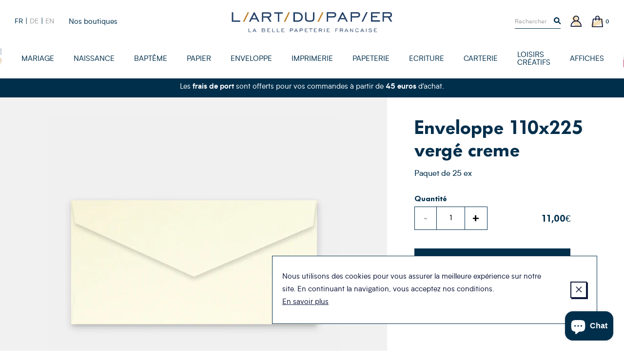

--- FILE ---
content_type: text/html; charset=utf-8
request_url: https://www.art-du-papier.fr/products/enveloppe-110x220-verge-ivoire-jro13461
body_size: 24917
content:
<!doctype html>
<!--[if IE 9]> <html class="ie9 no-js supports-no-cookies" lang="fr"> <![endif]-->
<!--[if (gt IE 9)|!(IE)]><!--> <html class="no-js supports-no-cookies" lang="fr"> <!--<![endif]-->
<head>

  <meta charset="utf-8" />
  <meta http-equiv="X-UA-Compatible" content="IE=edge" />
  <meta name="viewport" content="width=device-width, initial-scale=1.0, user-scalable=no" />
  <link rel="canonical" href="https://www.art-du-papier.fr/products/enveloppe-110x220-verge-ivoire-jro13461" />

  

  

  
    <link rel="shortcut icon" href="//www.art-du-papier.fr/cdn/shop/files/ADP-favicon-01_32x32.png?v=1614297872" type="image/png">
  
<title>Enveloppe longue 110x225 papier vergé ivoire Original crown mill
&ndash; L&#39;Art du Papier Paris</title><meta name="description" content="Envie d&#39;une enveloppe longue 110x220 mm vergé blanc , l&#39;Art du Papier vous propose en ligne un paquet de 25 enveloppes 110x220 vergé blanc de la marque Originall Crown Mill." />


<meta property="og:site_name" content="L&#39;Art du Papier Paris">
<meta property="og:url" content="https://www.art-du-papier.fr/products/enveloppe-110x220-verge-ivoire-jro13461">
<meta property="og:title" content="Enveloppe 110x225 vergé creme">
<meta property="og:type" content="product">
<meta property="og:description" content="Envie d&#39;une enveloppe longue 110x220 mm vergé blanc , l&#39;Art du Papier vous propose en ligne un paquet de 25 enveloppes 110x220 vergé blanc de la marque Originall Crown Mill."><meta property="product:availability" content="instock">
  <meta property="product:price:amount" content="11,00">
  <meta property="product:price:currency" content="EUR"><meta property="og:image" content="http://www.art-du-papier.fr/cdn/shop/products/110x220-VERGEIVOIRE_1200x600_crop_center.jpg?v=1588695289">
      <meta property="og:image:secure_url" content="https://www.art-du-papier.fr/cdn/shop/products/110x220-VERGEIVOIRE_1200x600_crop_center.jpg?v=1588695289">
      <meta property="og:image:width" content="1200">
      <meta property="og:image:height" content="600">
      <meta property="og:image:alt" content="Enveloppe 110x225 vergé creme">

<meta name="twitter:site" content="@">
<meta name="twitter:card" content="summary_large_image">
<meta name="twitter:title" content="Enveloppe 110x225 vergé creme">
<meta name="twitter:description" content="Envie d&#39;une enveloppe longue 110x220 mm vergé blanc , l&#39;Art du Papier vous propose en ligne un paquet de 25 enveloppes 110x220 vergé blanc de la marque Originall Crown Mill.">


  
<link type="text/css" href="//www.art-du-papier.fr/cdn/shop/t/3/assets/vendors@theme.min.css?v=152140460666384405611719820627" rel="stylesheet">
<link type="text/css" href="//www.art-du-papier.fr/cdn/shop/t/3/assets/theme.min.css?v=108863076528044201511760281217" rel="stylesheet">


  <script src="//www.art-du-papier.fr/cdn/shopifycloud/storefront/assets/themes_support/option_selection-b017cd28.js" type="text/javascript"></script>
<script>
    document.documentElement.className = document.documentElement.className.replace('no-js', 'js');

    window.theme = {
      strings: {
        addToCart: "Ajouter au panier",
        preorder: "Précommander",
        success: 'Produit ajouté',
        soldOut: "Épuisé",
        emailAlert: "M\u0026#39;alerter par e-mail",
        unavailable: "Sold out",
        quantity_label: "Quantité",
        article: "article",
        articles: "articles",
        product: "produit",
        products: "produits",
        sample: "Translation missing: fr.cart.sample",
        samples: "Translation missing: fr.cart.samples",
        freeSingular: "offert",
        freePlural: "offerts",
        cookieMessage: "Nous utilisons des cookies pour vous assurer la meilleure expérience sur notre site. En continuant la navigation, vous acceptez nos conditions.",
        cookieDismiss: "J\u0026#39;accepte",
        cookieLinkLabel: "En savoir plus",
        cookieLinkUrl: "\/pages\/politique-des-cookies",
        cartEmptyTitle: "Oups, votre panier est vide",
        cartEmptySubtitle: "Ne tardez pas à le remplir !"
      },
      cartDetails: {"note":null,"attributes":{},"original_total_price":0,"total_price":0,"total_discount":0,"total_weight":0.0,"item_count":0,"items":[],"requires_shipping":false,"currency":"EUR","items_subtotal_price":0,"cart_level_discount_applications":[],"checkout_charge_amount":0},
      cartCount: 0,
      moneyFormat: "{{amount_with_comma_separator}}€",
      moneyWithCurrencyFormat: "{{amount_with_comma_separator}}€ EUR",
      rootUrl: ""
    };
  </script>

  
<script type="text/javascript" src="//www.art-du-papier.fr/cdn/shop/t/3/assets/vendors@theme.min.js?v=89808954812065497471719820629" defer="defer"></script>
<script type="text/javascript" src="//www.art-du-papier.fr/cdn/shop/t/3/assets/theme.min.js?v=38736503313737889431733525210" defer="defer"></script>


  <script>window.performance && window.performance.mark && window.performance.mark('shopify.content_for_header.start');</script><meta name="google-site-verification" content="dqM3O_Qqh_2Kvh8ofyvvvDxBF-vDF0ABQhX-Pz71YUk">
<meta id="shopify-digital-wallet" name="shopify-digital-wallet" content="/7595786295/digital_wallets/dialog">
<link rel="alternate" hreflang="x-default" href="https://www.art-du-papier.fr/products/enveloppe-110x220-verge-ivoire-jro13461">
<link rel="alternate" hreflang="fr" href="https://www.art-du-papier.fr/products/enveloppe-110x220-verge-ivoire-jro13461">
<link rel="alternate" hreflang="de" href="https://www.art-du-papier.fr/de/products/enveloppe-110x220-verge-ivoire-jro13461">
<link rel="alternate" hreflang="en" href="https://www.art-du-papier.fr/en/products/enveloppe-110x220-verge-ivoire-jro13461">
<link rel="alternate" type="application/json+oembed" href="https://www.art-du-papier.fr/products/enveloppe-110x220-verge-ivoire-jro13461.oembed">
<script async="async" src="/checkouts/internal/preloads.js?locale=fr-FR"></script>
<script id="shopify-features" type="application/json">{"accessToken":"433cd3847b6cff32789e6dd771fcfc8d","betas":["rich-media-storefront-analytics"],"domain":"www.art-du-papier.fr","predictiveSearch":true,"shopId":7595786295,"locale":"fr"}</script>
<script>var Shopify = Shopify || {};
Shopify.shop = "artdupapier.myshopify.com";
Shopify.locale = "fr";
Shopify.currency = {"active":"EUR","rate":"1.0"};
Shopify.country = "FR";
Shopify.theme = {"name":"Art du Papier","id":40128348215,"schema_name":"Art Du Papier","schema_version":"1.0.0","theme_store_id":null,"role":"main"};
Shopify.theme.handle = "null";
Shopify.theme.style = {"id":null,"handle":null};
Shopify.cdnHost = "www.art-du-papier.fr/cdn";
Shopify.routes = Shopify.routes || {};
Shopify.routes.root = "/";</script>
<script type="module">!function(o){(o.Shopify=o.Shopify||{}).modules=!0}(window);</script>
<script>!function(o){function n(){var o=[];function n(){o.push(Array.prototype.slice.apply(arguments))}return n.q=o,n}var t=o.Shopify=o.Shopify||{};t.loadFeatures=n(),t.autoloadFeatures=n()}(window);</script>
<script id="shop-js-analytics" type="application/json">{"pageType":"product"}</script>
<script defer="defer" async type="module" src="//www.art-du-papier.fr/cdn/shopifycloud/shop-js/modules/v2/client.init-shop-cart-sync_BcDpqI9l.fr.esm.js"></script>
<script defer="defer" async type="module" src="//www.art-du-papier.fr/cdn/shopifycloud/shop-js/modules/v2/chunk.common_a1Rf5Dlz.esm.js"></script>
<script defer="defer" async type="module" src="//www.art-du-papier.fr/cdn/shopifycloud/shop-js/modules/v2/chunk.modal_Djra7sW9.esm.js"></script>
<script type="module">
  await import("//www.art-du-papier.fr/cdn/shopifycloud/shop-js/modules/v2/client.init-shop-cart-sync_BcDpqI9l.fr.esm.js");
await import("//www.art-du-papier.fr/cdn/shopifycloud/shop-js/modules/v2/chunk.common_a1Rf5Dlz.esm.js");
await import("//www.art-du-papier.fr/cdn/shopifycloud/shop-js/modules/v2/chunk.modal_Djra7sW9.esm.js");

  window.Shopify.SignInWithShop?.initShopCartSync?.({"fedCMEnabled":true,"windoidEnabled":true});

</script>
<script>(function() {
  var isLoaded = false;
  function asyncLoad() {
    if (isLoaded) return;
    isLoaded = true;
    var urls = ["https:\/\/app.marsello.com\/Portal\/Custom\/ScriptToInstall\/5d07b1cb0880c02a804ec600?aProvId=5d07b1c40880c02a804ec5c5\u0026shop=artdupapier.myshopify.com","https:\/\/a.mailmunch.co\/widgets\/site-695405-af964c515b2831b47906907ab3eaf3328e2b139b.js?shop=artdupapier.myshopify.com","https:\/\/d1564fddzjmdj5.cloudfront.net\/initializercolissimo.js?app_name=happycolissimo\u0026cloud=d1564fddzjmdj5.cloudfront.net\u0026shop=artdupapier.myshopify.com","https:\/\/d3p29gcwgas9m8.cloudfront.net\/assets\/js\/index.js?shop=artdupapier.myshopify.com"];
    for (var i = 0; i < urls.length; i++) {
      var s = document.createElement('script');
      s.type = 'text/javascript';
      s.async = true;
      s.src = urls[i];
      var x = document.getElementsByTagName('script')[0];
      x.parentNode.insertBefore(s, x);
    }
  };
  if(window.attachEvent) {
    window.attachEvent('onload', asyncLoad);
  } else {
    window.addEventListener('load', asyncLoad, false);
  }
})();</script>
<script id="__st">var __st={"a":7595786295,"offset":3600,"reqid":"403a337c-cafb-414a-9642-2d38171a32ad-1769368754","pageurl":"www.art-du-papier.fr\/products\/enveloppe-110x220-verge-ivoire-jro13461","u":"65cde14baa42","p":"product","rtyp":"product","rid":4514009219127};</script>
<script>window.ShopifyPaypalV4VisibilityTracking = true;</script>
<script id="captcha-bootstrap">!function(){'use strict';const t='contact',e='account',n='new_comment',o=[[t,t],['blogs',n],['comments',n],[t,'customer']],c=[[e,'customer_login'],[e,'guest_login'],[e,'recover_customer_password'],[e,'create_customer']],r=t=>t.map((([t,e])=>`form[action*='/${t}']:not([data-nocaptcha='true']) input[name='form_type'][value='${e}']`)).join(','),a=t=>()=>t?[...document.querySelectorAll(t)].map((t=>t.form)):[];function s(){const t=[...o],e=r(t);return a(e)}const i='password',u='form_key',d=['recaptcha-v3-token','g-recaptcha-response','h-captcha-response',i],f=()=>{try{return window.sessionStorage}catch{return}},m='__shopify_v',_=t=>t.elements[u];function p(t,e,n=!1){try{const o=window.sessionStorage,c=JSON.parse(o.getItem(e)),{data:r}=function(t){const{data:e,action:n}=t;return t[m]||n?{data:e,action:n}:{data:t,action:n}}(c);for(const[e,n]of Object.entries(r))t.elements[e]&&(t.elements[e].value=n);n&&o.removeItem(e)}catch(o){console.error('form repopulation failed',{error:o})}}const l='form_type',E='cptcha';function T(t){t.dataset[E]=!0}const w=window,h=w.document,L='Shopify',v='ce_forms',y='captcha';let A=!1;((t,e)=>{const n=(g='f06e6c50-85a8-45c8-87d0-21a2b65856fe',I='https://cdn.shopify.com/shopifycloud/storefront-forms-hcaptcha/ce_storefront_forms_captcha_hcaptcha.v1.5.2.iife.js',D={infoText:'Protégé par hCaptcha',privacyText:'Confidentialité',termsText:'Conditions'},(t,e,n)=>{const o=w[L][v],c=o.bindForm;if(c)return c(t,g,e,D).then(n);var r;o.q.push([[t,g,e,D],n]),r=I,A||(h.body.append(Object.assign(h.createElement('script'),{id:'captcha-provider',async:!0,src:r})),A=!0)});var g,I,D;w[L]=w[L]||{},w[L][v]=w[L][v]||{},w[L][v].q=[],w[L][y]=w[L][y]||{},w[L][y].protect=function(t,e){n(t,void 0,e),T(t)},Object.freeze(w[L][y]),function(t,e,n,w,h,L){const[v,y,A,g]=function(t,e,n){const i=e?o:[],u=t?c:[],d=[...i,...u],f=r(d),m=r(i),_=r(d.filter((([t,e])=>n.includes(e))));return[a(f),a(m),a(_),s()]}(w,h,L),I=t=>{const e=t.target;return e instanceof HTMLFormElement?e:e&&e.form},D=t=>v().includes(t);t.addEventListener('submit',(t=>{const e=I(t);if(!e)return;const n=D(e)&&!e.dataset.hcaptchaBound&&!e.dataset.recaptchaBound,o=_(e),c=g().includes(e)&&(!o||!o.value);(n||c)&&t.preventDefault(),c&&!n&&(function(t){try{if(!f())return;!function(t){const e=f();if(!e)return;const n=_(t);if(!n)return;const o=n.value;o&&e.removeItem(o)}(t);const e=Array.from(Array(32),(()=>Math.random().toString(36)[2])).join('');!function(t,e){_(t)||t.append(Object.assign(document.createElement('input'),{type:'hidden',name:u})),t.elements[u].value=e}(t,e),function(t,e){const n=f();if(!n)return;const o=[...t.querySelectorAll(`input[type='${i}']`)].map((({name:t})=>t)),c=[...d,...o],r={};for(const[a,s]of new FormData(t).entries())c.includes(a)||(r[a]=s);n.setItem(e,JSON.stringify({[m]:1,action:t.action,data:r}))}(t,e)}catch(e){console.error('failed to persist form',e)}}(e),e.submit())}));const S=(t,e)=>{t&&!t.dataset[E]&&(n(t,e.some((e=>e===t))),T(t))};for(const o of['focusin','change'])t.addEventListener(o,(t=>{const e=I(t);D(e)&&S(e,y())}));const B=e.get('form_key'),M=e.get(l),P=B&&M;t.addEventListener('DOMContentLoaded',(()=>{const t=y();if(P)for(const e of t)e.elements[l].value===M&&p(e,B);[...new Set([...A(),...v().filter((t=>'true'===t.dataset.shopifyCaptcha))])].forEach((e=>S(e,t)))}))}(h,new URLSearchParams(w.location.search),n,t,e,['guest_login'])})(!0,!0)}();</script>
<script integrity="sha256-4kQ18oKyAcykRKYeNunJcIwy7WH5gtpwJnB7kiuLZ1E=" data-source-attribution="shopify.loadfeatures" defer="defer" src="//www.art-du-papier.fr/cdn/shopifycloud/storefront/assets/storefront/load_feature-a0a9edcb.js" crossorigin="anonymous"></script>
<script data-source-attribution="shopify.dynamic_checkout.dynamic.init">var Shopify=Shopify||{};Shopify.PaymentButton=Shopify.PaymentButton||{isStorefrontPortableWallets:!0,init:function(){window.Shopify.PaymentButton.init=function(){};var t=document.createElement("script");t.src="https://www.art-du-papier.fr/cdn/shopifycloud/portable-wallets/latest/portable-wallets.fr.js",t.type="module",document.head.appendChild(t)}};
</script>
<script data-source-attribution="shopify.dynamic_checkout.buyer_consent">
  function portableWalletsHideBuyerConsent(e){var t=document.getElementById("shopify-buyer-consent"),n=document.getElementById("shopify-subscription-policy-button");t&&n&&(t.classList.add("hidden"),t.setAttribute("aria-hidden","true"),n.removeEventListener("click",e))}function portableWalletsShowBuyerConsent(e){var t=document.getElementById("shopify-buyer-consent"),n=document.getElementById("shopify-subscription-policy-button");t&&n&&(t.classList.remove("hidden"),t.removeAttribute("aria-hidden"),n.addEventListener("click",e))}window.Shopify?.PaymentButton&&(window.Shopify.PaymentButton.hideBuyerConsent=portableWalletsHideBuyerConsent,window.Shopify.PaymentButton.showBuyerConsent=portableWalletsShowBuyerConsent);
</script>
<script data-source-attribution="shopify.dynamic_checkout.cart.bootstrap">document.addEventListener("DOMContentLoaded",(function(){function t(){return document.querySelector("shopify-accelerated-checkout-cart, shopify-accelerated-checkout")}if(t())Shopify.PaymentButton.init();else{new MutationObserver((function(e,n){t()&&(Shopify.PaymentButton.init(),n.disconnect())})).observe(document.body,{childList:!0,subtree:!0})}}));
</script>
<script id='scb4127' type='text/javascript' async='' src='https://www.art-du-papier.fr/cdn/shopifycloud/privacy-banner/storefront-banner.js'></script>
<script>window.performance && window.performance.mark && window.performance.mark('shopify.content_for_header.end');</script>
<script>var product_detail = {id:'4514009219127',handle:'enveloppe-110x220-verge-ivoire-jro13461'};window.jQuery || document.write("<script src='//ajax.googleapis.com/ajax/libs/jquery/3.1.1/jquery.min.js'>\x3C/script>")</script><script src="//mycustomify.com/js_api/call/artdupapier" type="text/javascript"></script>

<script src="https://cdn.shopify.com/extensions/e8878072-2f6b-4e89-8082-94b04320908d/inbox-1254/assets/inbox-chat-loader.js" type="text/javascript" defer="defer"></script>
<link href="https://monorail-edge.shopifysvc.com" rel="dns-prefetch">
<script>(function(){if ("sendBeacon" in navigator && "performance" in window) {try {var session_token_from_headers = performance.getEntriesByType('navigation')[0].serverTiming.find(x => x.name == '_s').description;} catch {var session_token_from_headers = undefined;}var session_cookie_matches = document.cookie.match(/_shopify_s=([^;]*)/);var session_token_from_cookie = session_cookie_matches && session_cookie_matches.length === 2 ? session_cookie_matches[1] : "";var session_token = session_token_from_headers || session_token_from_cookie || "";function handle_abandonment_event(e) {var entries = performance.getEntries().filter(function(entry) {return /monorail-edge.shopifysvc.com/.test(entry.name);});if (!window.abandonment_tracked && entries.length === 0) {window.abandonment_tracked = true;var currentMs = Date.now();var navigation_start = performance.timing.navigationStart;var payload = {shop_id: 7595786295,url: window.location.href,navigation_start,duration: currentMs - navigation_start,session_token,page_type: "product"};window.navigator.sendBeacon("https://monorail-edge.shopifysvc.com/v1/produce", JSON.stringify({schema_id: "online_store_buyer_site_abandonment/1.1",payload: payload,metadata: {event_created_at_ms: currentMs,event_sent_at_ms: currentMs}}));}}window.addEventListener('pagehide', handle_abandonment_event);}}());</script>
<script id="web-pixels-manager-setup">(function e(e,d,r,n,o){if(void 0===o&&(o={}),!Boolean(null===(a=null===(i=window.Shopify)||void 0===i?void 0:i.analytics)||void 0===a?void 0:a.replayQueue)){var i,a;window.Shopify=window.Shopify||{};var t=window.Shopify;t.analytics=t.analytics||{};var s=t.analytics;s.replayQueue=[],s.publish=function(e,d,r){return s.replayQueue.push([e,d,r]),!0};try{self.performance.mark("wpm:start")}catch(e){}var l=function(){var e={modern:/Edge?\/(1{2}[4-9]|1[2-9]\d|[2-9]\d{2}|\d{4,})\.\d+(\.\d+|)|Firefox\/(1{2}[4-9]|1[2-9]\d|[2-9]\d{2}|\d{4,})\.\d+(\.\d+|)|Chrom(ium|e)\/(9{2}|\d{3,})\.\d+(\.\d+|)|(Maci|X1{2}).+ Version\/(15\.\d+|(1[6-9]|[2-9]\d|\d{3,})\.\d+)([,.]\d+|)( \(\w+\)|)( Mobile\/\w+|) Safari\/|Chrome.+OPR\/(9{2}|\d{3,})\.\d+\.\d+|(CPU[ +]OS|iPhone[ +]OS|CPU[ +]iPhone|CPU IPhone OS|CPU iPad OS)[ +]+(15[._]\d+|(1[6-9]|[2-9]\d|\d{3,})[._]\d+)([._]\d+|)|Android:?[ /-](13[3-9]|1[4-9]\d|[2-9]\d{2}|\d{4,})(\.\d+|)(\.\d+|)|Android.+Firefox\/(13[5-9]|1[4-9]\d|[2-9]\d{2}|\d{4,})\.\d+(\.\d+|)|Android.+Chrom(ium|e)\/(13[3-9]|1[4-9]\d|[2-9]\d{2}|\d{4,})\.\d+(\.\d+|)|SamsungBrowser\/([2-9]\d|\d{3,})\.\d+/,legacy:/Edge?\/(1[6-9]|[2-9]\d|\d{3,})\.\d+(\.\d+|)|Firefox\/(5[4-9]|[6-9]\d|\d{3,})\.\d+(\.\d+|)|Chrom(ium|e)\/(5[1-9]|[6-9]\d|\d{3,})\.\d+(\.\d+|)([\d.]+$|.*Safari\/(?![\d.]+ Edge\/[\d.]+$))|(Maci|X1{2}).+ Version\/(10\.\d+|(1[1-9]|[2-9]\d|\d{3,})\.\d+)([,.]\d+|)( \(\w+\)|)( Mobile\/\w+|) Safari\/|Chrome.+OPR\/(3[89]|[4-9]\d|\d{3,})\.\d+\.\d+|(CPU[ +]OS|iPhone[ +]OS|CPU[ +]iPhone|CPU IPhone OS|CPU iPad OS)[ +]+(10[._]\d+|(1[1-9]|[2-9]\d|\d{3,})[._]\d+)([._]\d+|)|Android:?[ /-](13[3-9]|1[4-9]\d|[2-9]\d{2}|\d{4,})(\.\d+|)(\.\d+|)|Mobile Safari.+OPR\/([89]\d|\d{3,})\.\d+\.\d+|Android.+Firefox\/(13[5-9]|1[4-9]\d|[2-9]\d{2}|\d{4,})\.\d+(\.\d+|)|Android.+Chrom(ium|e)\/(13[3-9]|1[4-9]\d|[2-9]\d{2}|\d{4,})\.\d+(\.\d+|)|Android.+(UC? ?Browser|UCWEB|U3)[ /]?(15\.([5-9]|\d{2,})|(1[6-9]|[2-9]\d|\d{3,})\.\d+)\.\d+|SamsungBrowser\/(5\.\d+|([6-9]|\d{2,})\.\d+)|Android.+MQ{2}Browser\/(14(\.(9|\d{2,})|)|(1[5-9]|[2-9]\d|\d{3,})(\.\d+|))(\.\d+|)|K[Aa][Ii]OS\/(3\.\d+|([4-9]|\d{2,})\.\d+)(\.\d+|)/},d=e.modern,r=e.legacy,n=navigator.userAgent;return n.match(d)?"modern":n.match(r)?"legacy":"unknown"}(),u="modern"===l?"modern":"legacy",c=(null!=n?n:{modern:"",legacy:""})[u],f=function(e){return[e.baseUrl,"/wpm","/b",e.hashVersion,"modern"===e.buildTarget?"m":"l",".js"].join("")}({baseUrl:d,hashVersion:r,buildTarget:u}),m=function(e){var d=e.version,r=e.bundleTarget,n=e.surface,o=e.pageUrl,i=e.monorailEndpoint;return{emit:function(e){var a=e.status,t=e.errorMsg,s=(new Date).getTime(),l=JSON.stringify({metadata:{event_sent_at_ms:s},events:[{schema_id:"web_pixels_manager_load/3.1",payload:{version:d,bundle_target:r,page_url:o,status:a,surface:n,error_msg:t},metadata:{event_created_at_ms:s}}]});if(!i)return console&&console.warn&&console.warn("[Web Pixels Manager] No Monorail endpoint provided, skipping logging."),!1;try{return self.navigator.sendBeacon.bind(self.navigator)(i,l)}catch(e){}var u=new XMLHttpRequest;try{return u.open("POST",i,!0),u.setRequestHeader("Content-Type","text/plain"),u.send(l),!0}catch(e){return console&&console.warn&&console.warn("[Web Pixels Manager] Got an unhandled error while logging to Monorail."),!1}}}}({version:r,bundleTarget:l,surface:e.surface,pageUrl:self.location.href,monorailEndpoint:e.monorailEndpoint});try{o.browserTarget=l,function(e){var d=e.src,r=e.async,n=void 0===r||r,o=e.onload,i=e.onerror,a=e.sri,t=e.scriptDataAttributes,s=void 0===t?{}:t,l=document.createElement("script"),u=document.querySelector("head"),c=document.querySelector("body");if(l.async=n,l.src=d,a&&(l.integrity=a,l.crossOrigin="anonymous"),s)for(var f in s)if(Object.prototype.hasOwnProperty.call(s,f))try{l.dataset[f]=s[f]}catch(e){}if(o&&l.addEventListener("load",o),i&&l.addEventListener("error",i),u)u.appendChild(l);else{if(!c)throw new Error("Did not find a head or body element to append the script");c.appendChild(l)}}({src:f,async:!0,onload:function(){if(!function(){var e,d;return Boolean(null===(d=null===(e=window.Shopify)||void 0===e?void 0:e.analytics)||void 0===d?void 0:d.initialized)}()){var d=window.webPixelsManager.init(e)||void 0;if(d){var r=window.Shopify.analytics;r.replayQueue.forEach((function(e){var r=e[0],n=e[1],o=e[2];d.publishCustomEvent(r,n,o)})),r.replayQueue=[],r.publish=d.publishCustomEvent,r.visitor=d.visitor,r.initialized=!0}}},onerror:function(){return m.emit({status:"failed",errorMsg:"".concat(f," has failed to load")})},sri:function(e){var d=/^sha384-[A-Za-z0-9+/=]+$/;return"string"==typeof e&&d.test(e)}(c)?c:"",scriptDataAttributes:o}),m.emit({status:"loading"})}catch(e){m.emit({status:"failed",errorMsg:(null==e?void 0:e.message)||"Unknown error"})}}})({shopId: 7595786295,storefrontBaseUrl: "https://www.art-du-papier.fr",extensionsBaseUrl: "https://extensions.shopifycdn.com/cdn/shopifycloud/web-pixels-manager",monorailEndpoint: "https://monorail-edge.shopifysvc.com/unstable/produce_batch",surface: "storefront-renderer",enabledBetaFlags: ["2dca8a86"],webPixelsConfigList: [{"id":"3285680470","configuration":"{\"pixel_id\":\"24865826743107038\",\"pixel_type\":\"facebook_pixel\"}","eventPayloadVersion":"v1","runtimeContext":"OPEN","scriptVersion":"ca16bc87fe92b6042fbaa3acc2fbdaa6","type":"APP","apiClientId":2329312,"privacyPurposes":["ANALYTICS","MARKETING","SALE_OF_DATA"],"dataSharingAdjustments":{"protectedCustomerApprovalScopes":["read_customer_address","read_customer_email","read_customer_name","read_customer_personal_data","read_customer_phone"]}},{"id":"965312854","configuration":"{\"config\":\"{\\\"google_tag_ids\\\":[\\\"AW-1071413609\\\"],\\\"target_country\\\":\\\"FR\\\",\\\"gtag_events\\\":[{\\\"type\\\":\\\"begin_checkout\\\",\\\"action_label\\\":[\\\"G-HTR4M2YNG8\\\",\\\"AW-1071413609\\\/aBPvCLO-_8gBEOny8f4D\\\",\\\"AW-1071413609\\\",\\\"G-NMVP14Q0QG\\\"]},{\\\"type\\\":\\\"search\\\",\\\"action_label\\\":[\\\"G-HTR4M2YNG8\\\",\\\"AW-1071413609\\\/VxD6CLa-_8gBEOny8f4D\\\",\\\"AW-1071413609\\\",\\\"G-NMVP14Q0QG\\\"]},{\\\"type\\\":\\\"view_item\\\",\\\"action_label\\\":[\\\"G-HTR4M2YNG8\\\",\\\"AW-1071413609\\\/fsxJCK2-_8gBEOny8f4D\\\",\\\"AW-1071413609\\\",\\\"G-NMVP14Q0QG\\\"]},{\\\"type\\\":\\\"purchase\\\",\\\"action_label\\\":[\\\"G-HTR4M2YNG8\\\",\\\"AW-1071413609\\\/kA9vCKq-_8gBEOny8f4D\\\",\\\"AW-1071413609\\\",\\\"G-NMVP14Q0QG\\\"]},{\\\"type\\\":\\\"page_view\\\",\\\"action_label\\\":[\\\"G-HTR4M2YNG8\\\",\\\"AW-1071413609\\\/lz_dCKe-_8gBEOny8f4D\\\",\\\"AW-1071413609\\\",\\\"G-NMVP14Q0QG\\\"]},{\\\"type\\\":\\\"add_payment_info\\\",\\\"action_label\\\":[\\\"G-HTR4M2YNG8\\\",\\\"AW-1071413609\\\/OW9DCLm-_8gBEOny8f4D\\\",\\\"AW-1071413609\\\",\\\"G-NMVP14Q0QG\\\"]},{\\\"type\\\":\\\"add_to_cart\\\",\\\"action_label\\\":[\\\"G-HTR4M2YNG8\\\",\\\"AW-1071413609\\\/WLRCCLC-_8gBEOny8f4D\\\",\\\"AW-1071413609\\\",\\\"G-NMVP14Q0QG\\\"]}],\\\"enable_monitoring_mode\\\":false}\"}","eventPayloadVersion":"v1","runtimeContext":"OPEN","scriptVersion":"b2a88bafab3e21179ed38636efcd8a93","type":"APP","apiClientId":1780363,"privacyPurposes":[],"dataSharingAdjustments":{"protectedCustomerApprovalScopes":["read_customer_address","read_customer_email","read_customer_name","read_customer_personal_data","read_customer_phone"]}},{"id":"160432470","eventPayloadVersion":"v1","runtimeContext":"LAX","scriptVersion":"1","type":"CUSTOM","privacyPurposes":["MARKETING"],"name":"Meta pixel (migrated)"},{"id":"177733974","eventPayloadVersion":"v1","runtimeContext":"LAX","scriptVersion":"1","type":"CUSTOM","privacyPurposes":["ANALYTICS"],"name":"Google Analytics tag (migrated)"},{"id":"shopify-app-pixel","configuration":"{}","eventPayloadVersion":"v1","runtimeContext":"STRICT","scriptVersion":"0450","apiClientId":"shopify-pixel","type":"APP","privacyPurposes":["ANALYTICS","MARKETING"]},{"id":"shopify-custom-pixel","eventPayloadVersion":"v1","runtimeContext":"LAX","scriptVersion":"0450","apiClientId":"shopify-pixel","type":"CUSTOM","privacyPurposes":["ANALYTICS","MARKETING"]}],isMerchantRequest: false,initData: {"shop":{"name":"L'Art du Papier Paris","paymentSettings":{"currencyCode":"EUR"},"myshopifyDomain":"artdupapier.myshopify.com","countryCode":"FR","storefrontUrl":"https:\/\/www.art-du-papier.fr"},"customer":null,"cart":null,"checkout":null,"productVariants":[{"price":{"amount":11.0,"currencyCode":"EUR"},"product":{"title":"Enveloppe 110x225 vergé creme","vendor":"Original Crown Mill","id":"4514009219127","untranslatedTitle":"Enveloppe 110x225 vergé creme","url":"\/products\/enveloppe-110x220-verge-ivoire-jro13461","type":"Enveloppe"},"id":"31893165473847","image":{"src":"\/\/www.art-du-papier.fr\/cdn\/shop\/products\/110x220-VERGEIVOIRE.jpg?v=1588695289"},"sku":"JRO13461","title":"Paquet de 25 ex","untranslatedTitle":"Paquet de 25 ex"}],"purchasingCompany":null},},"https://www.art-du-papier.fr/cdn","fcfee988w5aeb613cpc8e4bc33m6693e112",{"modern":"","legacy":""},{"shopId":"7595786295","storefrontBaseUrl":"https:\/\/www.art-du-papier.fr","extensionBaseUrl":"https:\/\/extensions.shopifycdn.com\/cdn\/shopifycloud\/web-pixels-manager","surface":"storefront-renderer","enabledBetaFlags":"[\"2dca8a86\"]","isMerchantRequest":"false","hashVersion":"fcfee988w5aeb613cpc8e4bc33m6693e112","publish":"custom","events":"[[\"page_viewed\",{}],[\"product_viewed\",{\"productVariant\":{\"price\":{\"amount\":11.0,\"currencyCode\":\"EUR\"},\"product\":{\"title\":\"Enveloppe 110x225 vergé creme\",\"vendor\":\"Original Crown Mill\",\"id\":\"4514009219127\",\"untranslatedTitle\":\"Enveloppe 110x225 vergé creme\",\"url\":\"\/products\/enveloppe-110x220-verge-ivoire-jro13461\",\"type\":\"Enveloppe\"},\"id\":\"31893165473847\",\"image\":{\"src\":\"\/\/www.art-du-papier.fr\/cdn\/shop\/products\/110x220-VERGEIVOIRE.jpg?v=1588695289\"},\"sku\":\"JRO13461\",\"title\":\"Paquet de 25 ex\",\"untranslatedTitle\":\"Paquet de 25 ex\"}}]]"});</script><script>
  window.ShopifyAnalytics = window.ShopifyAnalytics || {};
  window.ShopifyAnalytics.meta = window.ShopifyAnalytics.meta || {};
  window.ShopifyAnalytics.meta.currency = 'EUR';
  var meta = {"product":{"id":4514009219127,"gid":"gid:\/\/shopify\/Product\/4514009219127","vendor":"Original Crown Mill","type":"Enveloppe","handle":"enveloppe-110x220-verge-ivoire-jro13461","variants":[{"id":31893165473847,"price":1100,"name":"Enveloppe 110x225 vergé creme - Paquet de 25 ex","public_title":"Paquet de 25 ex","sku":"JRO13461"}],"remote":false},"page":{"pageType":"product","resourceType":"product","resourceId":4514009219127,"requestId":"403a337c-cafb-414a-9642-2d38171a32ad-1769368754"}};
  for (var attr in meta) {
    window.ShopifyAnalytics.meta[attr] = meta[attr];
  }
</script>
<script class="analytics">
  (function () {
    var customDocumentWrite = function(content) {
      var jquery = null;

      if (window.jQuery) {
        jquery = window.jQuery;
      } else if (window.Checkout && window.Checkout.$) {
        jquery = window.Checkout.$;
      }

      if (jquery) {
        jquery('body').append(content);
      }
    };

    var hasLoggedConversion = function(token) {
      if (token) {
        return document.cookie.indexOf('loggedConversion=' + token) !== -1;
      }
      return false;
    }

    var setCookieIfConversion = function(token) {
      if (token) {
        var twoMonthsFromNow = new Date(Date.now());
        twoMonthsFromNow.setMonth(twoMonthsFromNow.getMonth() + 2);

        document.cookie = 'loggedConversion=' + token + '; expires=' + twoMonthsFromNow;
      }
    }

    var trekkie = window.ShopifyAnalytics.lib = window.trekkie = window.trekkie || [];
    if (trekkie.integrations) {
      return;
    }
    trekkie.methods = [
      'identify',
      'page',
      'ready',
      'track',
      'trackForm',
      'trackLink'
    ];
    trekkie.factory = function(method) {
      return function() {
        var args = Array.prototype.slice.call(arguments);
        args.unshift(method);
        trekkie.push(args);
        return trekkie;
      };
    };
    for (var i = 0; i < trekkie.methods.length; i++) {
      var key = trekkie.methods[i];
      trekkie[key] = trekkie.factory(key);
    }
    trekkie.load = function(config) {
      trekkie.config = config || {};
      trekkie.config.initialDocumentCookie = document.cookie;
      var first = document.getElementsByTagName('script')[0];
      var script = document.createElement('script');
      script.type = 'text/javascript';
      script.onerror = function(e) {
        var scriptFallback = document.createElement('script');
        scriptFallback.type = 'text/javascript';
        scriptFallback.onerror = function(error) {
                var Monorail = {
      produce: function produce(monorailDomain, schemaId, payload) {
        var currentMs = new Date().getTime();
        var event = {
          schema_id: schemaId,
          payload: payload,
          metadata: {
            event_created_at_ms: currentMs,
            event_sent_at_ms: currentMs
          }
        };
        return Monorail.sendRequest("https://" + monorailDomain + "/v1/produce", JSON.stringify(event));
      },
      sendRequest: function sendRequest(endpointUrl, payload) {
        // Try the sendBeacon API
        if (window && window.navigator && typeof window.navigator.sendBeacon === 'function' && typeof window.Blob === 'function' && !Monorail.isIos12()) {
          var blobData = new window.Blob([payload], {
            type: 'text/plain'
          });

          if (window.navigator.sendBeacon(endpointUrl, blobData)) {
            return true;
          } // sendBeacon was not successful

        } // XHR beacon

        var xhr = new XMLHttpRequest();

        try {
          xhr.open('POST', endpointUrl);
          xhr.setRequestHeader('Content-Type', 'text/plain');
          xhr.send(payload);
        } catch (e) {
          console.log(e);
        }

        return false;
      },
      isIos12: function isIos12() {
        return window.navigator.userAgent.lastIndexOf('iPhone; CPU iPhone OS 12_') !== -1 || window.navigator.userAgent.lastIndexOf('iPad; CPU OS 12_') !== -1;
      }
    };
    Monorail.produce('monorail-edge.shopifysvc.com',
      'trekkie_storefront_load_errors/1.1',
      {shop_id: 7595786295,
      theme_id: 40128348215,
      app_name: "storefront",
      context_url: window.location.href,
      source_url: "//www.art-du-papier.fr/cdn/s/trekkie.storefront.8d95595f799fbf7e1d32231b9a28fd43b70c67d3.min.js"});

        };
        scriptFallback.async = true;
        scriptFallback.src = '//www.art-du-papier.fr/cdn/s/trekkie.storefront.8d95595f799fbf7e1d32231b9a28fd43b70c67d3.min.js';
        first.parentNode.insertBefore(scriptFallback, first);
      };
      script.async = true;
      script.src = '//www.art-du-papier.fr/cdn/s/trekkie.storefront.8d95595f799fbf7e1d32231b9a28fd43b70c67d3.min.js';
      first.parentNode.insertBefore(script, first);
    };
    trekkie.load(
      {"Trekkie":{"appName":"storefront","development":false,"defaultAttributes":{"shopId":7595786295,"isMerchantRequest":null,"themeId":40128348215,"themeCityHash":"7992123643464894808","contentLanguage":"fr","currency":"EUR","eventMetadataId":"ad15c385-67b4-4845-819a-1bb6c48f3f60"},"isServerSideCookieWritingEnabled":true,"monorailRegion":"shop_domain","enabledBetaFlags":["65f19447"]},"Session Attribution":{},"S2S":{"facebookCapiEnabled":false,"source":"trekkie-storefront-renderer","apiClientId":580111}}
    );

    var loaded = false;
    trekkie.ready(function() {
      if (loaded) return;
      loaded = true;

      window.ShopifyAnalytics.lib = window.trekkie;

      var originalDocumentWrite = document.write;
      document.write = customDocumentWrite;
      try { window.ShopifyAnalytics.merchantGoogleAnalytics.call(this); } catch(error) {};
      document.write = originalDocumentWrite;

      window.ShopifyAnalytics.lib.page(null,{"pageType":"product","resourceType":"product","resourceId":4514009219127,"requestId":"403a337c-cafb-414a-9642-2d38171a32ad-1769368754","shopifyEmitted":true});

      var match = window.location.pathname.match(/checkouts\/(.+)\/(thank_you|post_purchase)/)
      var token = match? match[1]: undefined;
      if (!hasLoggedConversion(token)) {
        setCookieIfConversion(token);
        window.ShopifyAnalytics.lib.track("Viewed Product",{"currency":"EUR","variantId":31893165473847,"productId":4514009219127,"productGid":"gid:\/\/shopify\/Product\/4514009219127","name":"Enveloppe 110x225 vergé creme - Paquet de 25 ex","price":"11.00","sku":"JRO13461","brand":"Original Crown Mill","variant":"Paquet de 25 ex","category":"Enveloppe","nonInteraction":true,"remote":false},undefined,undefined,{"shopifyEmitted":true});
      window.ShopifyAnalytics.lib.track("monorail:\/\/trekkie_storefront_viewed_product\/1.1",{"currency":"EUR","variantId":31893165473847,"productId":4514009219127,"productGid":"gid:\/\/shopify\/Product\/4514009219127","name":"Enveloppe 110x225 vergé creme - Paquet de 25 ex","price":"11.00","sku":"JRO13461","brand":"Original Crown Mill","variant":"Paquet de 25 ex","category":"Enveloppe","nonInteraction":true,"remote":false,"referer":"https:\/\/www.art-du-papier.fr\/products\/enveloppe-110x220-verge-ivoire-jro13461"});
      }
    });


        var eventsListenerScript = document.createElement('script');
        eventsListenerScript.async = true;
        eventsListenerScript.src = "//www.art-du-papier.fr/cdn/shopifycloud/storefront/assets/shop_events_listener-3da45d37.js";
        document.getElementsByTagName('head')[0].appendChild(eventsListenerScript);

})();</script>
  <script>
  if (!window.ga || (window.ga && typeof window.ga !== 'function')) {
    window.ga = function ga() {
      (window.ga.q = window.ga.q || []).push(arguments);
      if (window.Shopify && window.Shopify.analytics && typeof window.Shopify.analytics.publish === 'function') {
        window.Shopify.analytics.publish("ga_stub_called", {}, {sendTo: "google_osp_migration"});
      }
      console.error("Shopify's Google Analytics stub called with:", Array.from(arguments), "\nSee https://help.shopify.com/manual/promoting-marketing/pixels/pixel-migration#google for more information.");
    };
    if (window.Shopify && window.Shopify.analytics && typeof window.Shopify.analytics.publish === 'function') {
      window.Shopify.analytics.publish("ga_stub_initialized", {}, {sendTo: "google_osp_migration"});
    }
  }
</script>
<script
  defer
  src="https://www.art-du-papier.fr/cdn/shopifycloud/perf-kit/shopify-perf-kit-3.0.4.min.js"
  data-application="storefront-renderer"
  data-shop-id="7595786295"
  data-render-region="gcp-us-east1"
  data-page-type="product"
  data-theme-instance-id="40128348215"
  data-theme-name="Art Du Papier"
  data-theme-version="1.0.0"
  data-monorail-region="shop_domain"
  data-resource-timing-sampling-rate="10"
  data-shs="true"
  data-shs-beacon="true"
  data-shs-export-with-fetch="true"
  data-shs-logs-sample-rate="1"
  data-shs-beacon-endpoint="https://www.art-du-papier.fr/api/collect"
></script>
</head><body class=" template-product template-has-hero">

  <div class="page"><div id="shopify-section-offcanvas" class="shopify-section offcanvas"><div class="offcanvas__panel">

  <div class="offcanvas__search">
    <form action="/search" method="get" class="form offcanvas__search-form">
      <input type="hidden" name="q" />
      <input type="hidden" name="type" value="product" />
      <input search-fake-input type="search" placeholder="Rechercher" />
      <button type="submit"></button>
    </form>
  </div>

  <div class="offcanvas__content">
    <div class="container"><div class="offcanvas__languages"><form method="post" action="/localization" id="offcanvas-localization-form" accept-charset="UTF-8" class="shopify-localization-form" enctype="multipart/form-data"><input type="hidden" name="form_type" value="localization" /><input type="hidden" name="utf8" value="✓" /><input type="hidden" name="_method" value="put" /><input type="hidden" name="return_to" value="/products/enveloppe-110x220-verge-ivoire-jro13461" /><button type="submit" name="locale_code" value="fr" class="active">FR</button><span> | </span><button type="submit" name="locale_code" value="de">DE</button><span> | </span><button type="submit" name="locale_code" value="en">EN</button></form></div><nav class="offcanvas__nav">
          <ul>
            <li class="offcanvas__nav-item"><a href="/" title="Accueil">Accueil</a></li>
            
<li class="offcanvas__nav-item " ><a href="/pages/nos-boutiques" title="Nos boutiques📍">Nos boutiques📍</a></li>
            
<li class="offcanvas__nav-item "  data-item-has-submenu><a href="#" title="La boutique de Noel 🎁">La boutique de Noel 🎁</a><ul class="offcanvas__nav-item-submenu">
                    <li class="offcanvas__nav-subitem" data-subitem-back>
                      <a href="#" title="La boutique de Noel 🎁">La boutique de Noel 🎁</a>
                    </li>
                    
                      <li class="offcanvas__nav-subitem">
                        <a href="https://www.art-du-papier.fr/collections/boutique-de-noel-pour-les-enfants" title="Pour les enfants">Pour les enfants</a>
                      </li>
                    
                      <li class="offcanvas__nav-subitem">
                        <a href="https://www.art-du-papier.fr/collections/boutique-de-noel" title="Pour les plus grands">Pour les plus grands</a>
                      </li>
                    
                  </ul></li>
            
<li class="offcanvas__nav-item " ><a href="https://www.art-du-papier.fr/collections/cartes-voeux" title="Cartes de voeux 2026 ✨">Cartes de voeux 2026 ✨</a></li>
            
<li class="offcanvas__nav-item "  data-item-has-submenu><a href="#" title="Mariage">Mariage</a><ul class="offcanvas__nav-item-submenu">
                    <li class="offcanvas__nav-subitem" data-subitem-back>
                      <a href="#" title="Mariage">Mariage</a>
                    </li>
                    
                      <li class="offcanvas__nav-subitem">
                        <a href="/collections/faire-part-mariage" title="Faire-part">Faire-part</a>
                      </li>
                    
                      <li class="offcanvas__nav-subitem">
                        <a href="/collections/carton-invitation-mariage" title="Reception et brunch">Reception et brunch</a>
                      </li>
                    
                      <li class="offcanvas__nav-subitem">
                        <a href="/collections/stickers-mariage" title="Stickers personnalisés">Stickers personnalisés</a>
                      </li>
                    
                      <li class="offcanvas__nav-subitem">
                        <a href="/collections/doublure-denveloppe" title="Doublures d'enveloppe">Doublures d'enveloppe</a>
                      </li>
                    
                      <li class="offcanvas__nav-subitem">
                        <a href="/collections/tampons-mariage-personnalises" title="Tampons personnalisés">Tampons personnalisés</a>
                      </li>
                    
                      <li class="offcanvas__nav-subitem">
                        <a href="https://www.art-du-papier.fr/collections/les-feuillets-en-papier-calque" title="Feuillets calque">Feuillets calque</a>
                      </li>
                    
                      <li class="offcanvas__nav-subitem">
                        <a href="/collections/livret-de-messe-mariage" title="Livret de cérémonie">Livret de cérémonie</a>
                      </li>
                    
                      <li class="offcanvas__nav-subitem">
                        <a href="/collections/menu-mariage" title="Menus">Menus</a>
                      </li>
                    
                      <li class="offcanvas__nav-subitem">
                        <a href="/collections/nos-plans-de-table-de-mariage" title="Plans de table">Plans de table</a>
                      </li>
                    
                      <li class="offcanvas__nav-subitem">
                        <a href="https://www.art-du-papier.fr/collections/marques-places-et-chevalet-de-table-mariage" title="Marques places">Marques places</a>
                      </li>
                    
                      <li class="offcanvas__nav-subitem">
                        <a href="/collections/marques-tables-de-mariage" title="Marques tables">Marques tables</a>
                      </li>
                    
                      <li class="offcanvas__nav-subitem">
                        <a href="/collections/carte-remerciements-mariage" title="Remerciements">Remerciements</a>
                      </li>
                    
                      <li class="offcanvas__nav-subitem">
                        <a href="https://www.art-du-papier.fr/collections/imprimerie" title="Imprimer ma créa">Imprimer ma créa</a>
                      </li>
                    
                      <li class="offcanvas__nav-subitem">
                        <a href="/pages/faire-part-sur-mesure" title="Le sur Mesure">Le sur Mesure</a>
                      </li>
                    
                  </ul></li>
            
<li class="offcanvas__nav-item "  data-item-has-submenu><a href="#" title="Naissance">Naissance</a><ul class="offcanvas__nav-item-submenu">
                    <li class="offcanvas__nav-subitem" data-subitem-back>
                      <a href="#" title="Naissance">Naissance</a>
                    </li>
                    
                      <li class="offcanvas__nav-subitem">
                        <a href="/collections/faire-part-naissance" title="Faire-part">Faire-part</a>
                      </li>
                    
                      <li class="offcanvas__nav-subitem">
                        <a href="/collections/stickers-naissance" title="Stickers personnaliés">Stickers personnaliés</a>
                      </li>
                    
                      <li class="offcanvas__nav-subitem">
                        <a href="/collections/tampon-naissance-personnalise" title="Tampons personnalisés">Tampons personnalisés</a>
                      </li>
                    
                      <li class="offcanvas__nav-subitem">
                        <a href="/collections/carte-remerciements-naissance" title="Remerciement">Remerciement</a>
                      </li>
                    
                      <li class="offcanvas__nav-subitem">
                        <a href="https://www.art-du-papier.fr/collections/doublure-denveloppe" title="Doublures d'enveloppe">Doublures d'enveloppe</a>
                      </li>
                    
                      <li class="offcanvas__nav-subitem">
                        <a href="/collections/cachet-de-cire-naissance" title="Cachets de cire">Cachets de cire</a>
                      </li>
                    
                      <li class="offcanvas__nav-subitem">
                        <a href="https://www.art-du-papier.fr/collections/imprimerie" title="Imprimer ma créa">Imprimer ma créa</a>
                      </li>
                    
                      <li class="offcanvas__nav-subitem">
                        <a href="/pages/faire-part-sur-mesure" title="Le sur Mesure">Le sur Mesure</a>
                      </li>
                    
                  </ul></li>
            
<li class="offcanvas__nav-item "  data-item-has-submenu><a href="#" title="Baptême">Baptême</a><ul class="offcanvas__nav-item-submenu">
                    <li class="offcanvas__nav-subitem" data-subitem-back>
                      <a href="#" title="Baptême">Baptême</a>
                    </li>
                    
                      <li class="offcanvas__nav-subitem">
                        <a href="/collections/faire-part-bapteme" title="Faire-part">Faire-part</a>
                      </li>
                    
                      <li class="offcanvas__nav-subitem">
                        <a href="/collections/signet-de-bapteme" title="Signet de baptême">Signet de baptême</a>
                      </li>
                    
                      <li class="offcanvas__nav-subitem">
                        <a href="/collections/notre-collection-de-stickers-de-bapteme" title="Stickers personnalisés">Stickers personnalisés</a>
                      </li>
                    
                      <li class="offcanvas__nav-subitem">
                        <a href="/collections/notre-collection-de-couverture-de-livret-de-bapteme" title="Couverture de livret">Couverture de livret</a>
                      </li>
                    
                      <li class="offcanvas__nav-subitem">
                        <a href="/pages/faire-part-sur-mesure" title="Le sur mesure">Le sur mesure</a>
                      </li>
                    
                      <li class="offcanvas__nav-subitem">
                        <a href="https://www.art-du-papier.fr/collections/imprimerie" title="Imprimer ma créa">Imprimer ma créa</a>
                      </li>
                    
                  </ul></li>
            
<li class="offcanvas__nav-item "  data-item-has-submenu><a href="/collections/papier" title="Papiers">Papiers</a><ul class="offcanvas__nav-item-submenu">
                    <li class="offcanvas__nav-subitem" data-subitem-back>
                      <a href="/collections/papier" title="Papiers">Papiers</a>
                    </li>
                    
                      <li class="offcanvas__nav-subitem">
                        <a href="/collections/notre-selection-de-papier-pour-les-restaurants" title="Papier pour les restaurants">Papier pour les restaurants</a>
                      </li>
                    
                      <li class="offcanvas__nav-subitem">
                        <a href="/collections/papier-pour-impression" title="Pour l'impression">Pour l'impression</a>
                      </li>
                    
                      <li class="offcanvas__nav-subitem">
                        <a href="/collections/papier-faire-part" title="Pour les faire-part">Pour les faire-part</a>
                      </li>
                    
                      <li class="offcanvas__nav-subitem">
                        <a href="/collections/papier-et-pochette-cadeau" title="Pour les cadeaux">Pour les cadeaux</a>
                      </li>
                    
                      <li class="offcanvas__nav-subitem">
                        <a href="/collections/papier-origami" title="Pour l'origami">Pour l'origami</a>
                      </li>
                    
                      <li class="offcanvas__nav-subitem">
                        <a href="/collections/papier-a4" title="Feuille A4">Feuille A4</a>
                      </li>
                    
                      <li class="offcanvas__nav-subitem">
                        <a href="/collections/papier-a3" title="Feuille A3">Feuille A3</a>
                      </li>
                    
                      <li class="offcanvas__nav-subitem">
                        <a href="/collections/cartes-et-pochettes" title="Cartes et pochettes">Cartes et pochettes</a>
                      </li>
                    
                      <li class="offcanvas__nav-subitem">
                        <a href="https://www.art-du-papier.fr/collections/papier-pollen-clairefontaine" title="Papier Pollen">Papier Pollen</a>
                      </li>
                    
                  </ul></li>
            
<li class="offcanvas__nav-item "  data-item-has-submenu><a href="/collections/une-collection-unique-denveloppe-couleur" title="Enveloppes">Enveloppes</a><ul class="offcanvas__nav-item-submenu">
                    <li class="offcanvas__nav-subitem" data-subitem-back>
                      <a href="/collections/une-collection-unique-denveloppe-couleur" title="Enveloppes">Enveloppes</a>
                    </li>
                    
                      <li class="offcanvas__nav-subitem">
                        <a href="/collections/enveloppe-a6" title="Enveloppe A6">Enveloppe A6</a>
                      </li>
                    
                      <li class="offcanvas__nav-subitem">
                        <a href="/collections/enveloppe-a5" title="Enveloppe A5">Enveloppe A5</a>
                      </li>
                    
                      <li class="offcanvas__nav-subitem">
                        <a href="/collections/enveloppe-a4" title="Enveloppe A4">Enveloppe A4</a>
                      </li>
                    
                      <li class="offcanvas__nav-subitem">
                        <a href="/collections/enveloppe-carree" title="Enveloppe carrée">Enveloppe carrée</a>
                      </li>
                    
                      <li class="offcanvas__nav-subitem">
                        <a href="/collections/enveloppe-fermeture-japonaise" title="Enveloppe japonaise">Enveloppe japonaise</a>
                      </li>
                    
                      <li class="offcanvas__nav-subitem">
                        <a href="/collections/enveloppe-longue-dl" title="Enveloppe longue">Enveloppe longue</a>
                      </li>
                    
                      <li class="offcanvas__nav-subitem">
                        <a href="https://artdupapier.myshopify.com/collections/enveloppe-faire-part" title="Enveloppe faire-part">Enveloppe faire-part</a>
                      </li>
                    
                      <li class="offcanvas__nav-subitem">
                        <a href="/collections/mini-enveloppe" title="Enveloppe Mini">Enveloppe Mini</a>
                      </li>
                    
                      <li class="offcanvas__nav-subitem">
                        <a href="/collections/enveloppe-pour-photomaton" title="Enveloppe photomaton">Enveloppe photomaton</a>
                      </li>
                    
                      <li class="offcanvas__nav-subitem">
                        <a href="/collections/enveloppe-pour-polaroid" title="Enveloppe polaroid">Enveloppe polaroid</a>
                      </li>
                    
                      <li class="offcanvas__nav-subitem">
                        <a href="/collections/enveloppe-pollen-clairefontaine" title="Enveloppes Pollen">Enveloppes Pollen</a>
                      </li>
                    
                      <li class="offcanvas__nav-subitem">
                        <a href="/collections/doublure-denveloppe" title="Doublure d'enveloppe">Doublure d'enveloppe</a>
                      </li>
                    
                      <li class="offcanvas__nav-subitem">
                        <a href="https://artdupapier.myshopify.com/collections/enveloppe" title="Toutes nos enveloppes">Toutes nos enveloppes</a>
                      </li>
                    
                  </ul></li>
            
<li class="offcanvas__nav-item " ><a href="https://www.art-du-papier.fr/collections/imprimerie" title="Imprimerie">Imprimerie</a></li>
            
<li class="offcanvas__nav-item "  data-item-has-submenu><a href="/collections/papeterie" title="Papeterie">Papeterie</a><ul class="offcanvas__nav-item-submenu">
                    <li class="offcanvas__nav-subitem" data-subitem-back>
                      <a href="/collections/papeterie" title="Papeterie">Papeterie</a>
                    </li>
                    
                      <li class="offcanvas__nav-subitem">
                        <a href="https://www.art-du-papier.fr/collections/album-photo" title="Les albums photos">Les albums photos</a>
                      </li>
                    
                      <li class="offcanvas__nav-subitem">
                        <a href="https://www.art-du-papier.fr/collections/carnet-cahier" title="Les carnets et les cahiers">Les carnets et les cahiers</a>
                      </li>
                    
                      <li class="offcanvas__nav-subitem">
                        <a href="https://www.art-du-papier.fr/collections/carnet-cahier" title="Les blocs notes et les semainiers">Les blocs notes et les semainiers</a>
                      </li>
                    
                      <li class="offcanvas__nav-subitem">
                        <a href="https://www.art-du-papier.fr/collections/housse-pour-ipad-et-tablettes" title="Les housses pour Ipad">Les housses pour Ipad</a>
                      </li>
                    
                      <li class="offcanvas__nav-subitem">
                        <a href="https://www.art-du-papier.fr/collections/housses-pour-ordinateur-et-macbook" title="Les housses pour ordinateur">Les housses pour ordinateur</a>
                      </li>
                    
                      <li class="offcanvas__nav-subitem">
                        <a href="/collections/les-bananes-et-les-sacs" title="Les sacs et les bananes">Les sacs et les bananes</a>
                      </li>
                    
                      <li class="offcanvas__nav-subitem">
                        <a href="https://www.art-du-papier.fr/collections/trousses-et-pochettes" title="Les pochettes et vanitys">Les pochettes et vanitys</a>
                      </li>
                    
                      <li class="offcanvas__nav-subitem">
                        <a href="https://www.art-du-papier.fr/collections/livre-d-or" title="Les livres d'or">Les livres d'or</a>
                      </li>
                    
                      <li class="offcanvas__nav-subitem">
                        <a href="https://www.art-du-papier.fr/collections/stylo" title="Les stylos">Les stylos</a>
                      </li>
                    
                      <li class="offcanvas__nav-subitem">
                        <a href="/collections/les-trousses-originales-et-coloree" title="Les trousses">Les trousses</a>
                      </li>
                    
                      <li class="offcanvas__nav-subitem">
                        <a href="https://www.art-du-papier.fr/collections/masking-tape" title="Les masking tape">Les masking tape</a>
                      </li>
                    
                      <li class="offcanvas__nav-subitem">
                        <a href="https://www.art-du-papier.fr/collections/les-crayons-et-les-stylos" title="Pour les enfants">Pour les enfants</a>
                      </li>
                    
                  </ul></li>
            
<li class="offcanvas__nav-item "  data-item-has-submenu><a href="/collections/carterie" title="Carterie">Carterie</a><ul class="offcanvas__nav-item-submenu">
                    <li class="offcanvas__nav-subitem" data-subitem-back>
                      <a href="/collections/carterie" title="Carterie">Carterie</a>
                    </li>
                    
                      <li class="offcanvas__nav-subitem">
                        <a href="https://www.art-du-papier.fr/collections/invitation-anniversaire-personnalisee" title="Invitations d'anniversaire - New">Invitations d'anniversaire - New</a>
                      </li>
                    
                      <li class="offcanvas__nav-subitem">
                        <a href="/collections/carte-de-voeux" title="Cartes de voeux">Cartes de voeux</a>
                      </li>
                    
                      <li class="offcanvas__nav-subitem">
                        <a href="/collections/notre-collection-de-cartes-de-noel" title="Carte de Noël">Carte de Noël</a>
                      </li>
                    
                      <li class="offcanvas__nav-subitem">
                        <a href="https://www.art-du-papier.fr/collections/carte-de-correspondance-personnalisee" title="Cartes de correspondance">Cartes de correspondance</a>
                      </li>
                    
                      <li class="offcanvas__nav-subitem">
                        <a href="https://www.art-du-papier.fr/collections/papier-a-lettre-personnalise" title="Papiers à lettre">Papiers à lettre</a>
                      </li>
                    
                      <li class="offcanvas__nav-subitem">
                        <a href="https://www.art-du-papier.fr/collections/les-stickers-personnalises-pour-vos-enveloppes" title="Stickers personnalisés">Stickers personnalisés</a>
                      </li>
                    
                      <li class="offcanvas__nav-subitem">
                        <a href="/collections/carte-d-anniversaires" title="Carte d'anniversaire">Carte d'anniversaire</a>
                      </li>
                    
                      <li class="offcanvas__nav-subitem">
                        <a href="/collections/cartes-de-felicitations" title="Carte de félicitations">Carte de félicitations</a>
                      </li>
                    
                      <li class="offcanvas__nav-subitem">
                        <a href="/collections/carte-de-remerciement" title="Carte de remerciement">Carte de remerciement</a>
                      </li>
                    
                      <li class="offcanvas__nav-subitem">
                        <a href="/collections/set-de-correspondance" title="Set de correspondance">Set de correspondance</a>
                      </li>
                    
                  </ul></li>
            
<li class="offcanvas__nav-item "  data-item-has-submenu><a href="#" title="Ecriture">Ecriture</a><ul class="offcanvas__nav-item-submenu">
                    <li class="offcanvas__nav-subitem" data-subitem-back>
                      <a href="#" title="Ecriture">Ecriture</a>
                    </li>
                    
                      <li class="offcanvas__nav-subitem">
                        <a href="https://www.art-du-papier.fr/collections/les-stylos-plume" title="Les stylos plume">Les stylos plume</a>
                      </li>
                    
                      <li class="offcanvas__nav-subitem">
                        <a href="https://www.art-du-papier.fr/collections/stylo-roller" title="Les stylos roller">Les stylos roller</a>
                      </li>
                    
                      <li class="offcanvas__nav-subitem">
                        <a href="https://www.art-du-papier.fr/collections/stylos-bille" title="Les stylos bille">Les stylos bille</a>
                      </li>
                    
                      <li class="offcanvas__nav-subitem">
                        <a href="https://www.art-du-papier.fr/collections/porte-mine" title="Les porte-mines">Les porte-mines</a>
                      </li>
                    
                      <li class="offcanvas__nav-subitem">
                        <a href="https://www.art-du-papier.fr/collections/les-stylos-multifonctions" title="Les stylos multifonctions">Les stylos multifonctions</a>
                      </li>
                    
                      <li class="offcanvas__nav-subitem">
                        <a href="https://www.art-du-papier.fr/collections/caran-dache-les-instruments-pour-lecriture" title="Les stylos Caran d'Ache">Les stylos Caran d'Ache</a>
                      </li>
                    
                      <li class="offcanvas__nav-subitem">
                        <a href="/collections/lamy-les-instruments-pour-lecriture" title="Les stylos Lamy">Les stylos Lamy</a>
                      </li>
                    
                      <li class="offcanvas__nav-subitem">
                        <a href="/collections/les-stylos-legami" title="Les stylos Legami">Les stylos Legami</a>
                      </li>
                    
                      <li class="offcanvas__nav-subitem">
                        <a href="https://www.art-du-papier.fr/collections/stylo" title="Tous les stylos et portes mines">Tous les stylos et portes mines</a>
                      </li>
                    
                  </ul></li>
            
<li class="offcanvas__nav-item "  data-item-has-submenu><a href="#" title="Loisirs créatifs">Loisirs créatifs</a><ul class="offcanvas__nav-item-submenu">
                    <li class="offcanvas__nav-subitem" data-subitem-back>
                      <a href="#" title="Loisirs créatifs">Loisirs créatifs</a>
                    </li>
                    
                      <li class="offcanvas__nav-subitem">
                        <a href="https://www.art-du-papier.fr/collections/cachet-de-cire" title="Les cachets de cire">Les cachets de cire</a>
                      </li>
                    
                      <li class="offcanvas__nav-subitem">
                        <a href="https://www.art-du-papier.fr/collections/coloriage" title="Les coloriages">Les coloriages</a>
                      </li>
                    
                      <li class="offcanvas__nav-subitem">
                        <a href="https://www.art-du-papier.fr/collections/le-dessin-et-les-beaux-arts" title="Le dessin et les beaux arts">Le dessin et les beaux arts</a>
                      </li>
                    
                      <li class="offcanvas__nav-subitem">
                        <a href="https://www.art-du-papier.fr/collections/gommettes-et-stickers" title="Les gommettes et les stickers">Les gommettes et les stickers</a>
                      </li>
                    
                      <li class="offcanvas__nav-subitem">
                        <a href="https://www.art-du-papier.fr/collections/masking-tape" title="Les masking tape">Les masking tape</a>
                      </li>
                    
                      <li class="offcanvas__nav-subitem">
                        <a href="/collections/les-maquettes-3d-en-papier-nouvelle-generation" title="Les maquettes 3D en papier">Les maquettes 3D en papier</a>
                      </li>
                    
                      <li class="offcanvas__nav-subitem">
                        <a href="https://www.art-du-papier.fr/collections/origami" title="L'origami">L'origami</a>
                      </li>
                    
                      <li class="offcanvas__nav-subitem">
                        <a href="/collections/les-jolis-puzzles" title="Les puzzles">Les puzzles</a>
                      </li>
                    
                      <li class="offcanvas__nav-subitem">
                        <a href="https://www.art-du-papier.fr/collections/les-posters-a-sticker" title="Les posters à stickers">Les posters à stickers</a>
                      </li>
                    
                      <li class="offcanvas__nav-subitem">
                        <a href="/collections/poster-omy" title="Les posters géants à colorier">Les posters géants à colorier</a>
                      </li>
                    
                      <li class="offcanvas__nav-subitem">
                        <a href="/collections/poster-a-gratter" title="Les posters géant à gratter">Les posters géant à gratter</a>
                      </li>
                    
                      <li class="offcanvas__nav-subitem">
                        <a href="/collections/les-posters-a-sticker" title="Les posters géant à stickers">Les posters géant à stickers</a>
                      </li>
                    
                      <li class="offcanvas__nav-subitem">
                        <a href="https://www.art-du-papier.fr/collections/tampons-decoratifs" title="Les tampons et les encreurs">Les tampons et les encreurs</a>
                      </li>
                    
                      <li class="offcanvas__nav-subitem">
                        <a href="https://www.art-du-papier.fr/collections/trophee-en-papier" title="Les trophées en papier">Les trophées en papier</a>
                      </li>
                    
                  </ul></li>
            
<li class="offcanvas__nav-item " ><a href="/collections/tirage-dart-et-affiche" title="Affiches">Affiches</a></li>
            
<li class="offcanvas__nav-item " ><a href="https://www.art-du-papier.fr/collections/boutique-de-noel" title="Nos coups de coeurs">Nos coups de coeurs</a></li>
            
            <li class="offcanvas__nav-item offcanvas__nav-item--account">
              <a href="/account/login" title="Mon compte">
                <span class="offcanvas__nav-item-icon">
                  <span class="icon-user"></span>
                </span>
                Mon compte
              </a>
            </li>
          </ul>
        </nav></div>

    <div class="offcanvas__nav-secondary">
      <div class="container"><div class="offcanvas__nav-secondary-title">
        Information société
      </div>
      <ul class="offcanvas__nav-secondary-links">
        
        <li class="offcanvas__nav-secondary-item"><a href="/pages/nos-boutiques" title="L’ART DU PAPIER - Montparnasse">L’ART DU PAPIER - Montparnasse</a></li>
        
        <li class="offcanvas__nav-secondary-item"><a href="/pages/nos-boutiques" title="L’ART DU PAPIER - OPÉRA">L’ART DU PAPIER - OPÉRA</a></li>
        
      </ul><div class="offcanvas__nav-secondary-title">
        Nos services
      </div>
      <ul class="offcanvas__nav-secondary-links">
        
        <li class="offcanvas__nav-secondary-item"><a href="/pages/service-echantillon" title="Commande d'échantillons">Commande d'échantillons</a></li>
        
        <li class="offcanvas__nav-secondary-item"><a href="/pages/studio-de-creation" title="Studio de Création">Studio de Création</a></li>
        
        <li class="offcanvas__nav-secondary-item"><a href="/pages/imprimeur-faire-part" title="Imprimeur à paris depuis 1998">Imprimeur à paris depuis 1998</a></li>
        
        <li class="offcanvas__nav-secondary-item"><a href="https://artdupapier.myshopify.com/collections/faire-part" title="Faire-part">Faire-part</a></li>
        
        <li class="offcanvas__nav-secondary-item"><a href="/pages/faire-part-classique" title="Faire-part classique">Faire-part classique</a></li>
        
        <li class="offcanvas__nav-secondary-item"><a href="/pages/faire-part-dorure-a-chaud" title="Faire-part en dorure a chaud">Faire-part en dorure a chaud</a></li>
        
        <li class="offcanvas__nav-secondary-item"><a href="/pages/faire-part-sur-mesure" title="Faire-part sur mesure">Faire-part sur mesure</a></li>
        
        <li class="offcanvas__nav-secondary-item"><a href="/pages/nos-techniques-dimpressions" title="Nos techniques d'impressions">Nos techniques d'impressions</a></li>
        
        <li class="offcanvas__nav-secondary-item"><a href="/collections/cachet-de-cire-personnalise" title="Cachet de cire personnalisé">Cachet de cire personnalisé</a></li>
        
        <li class="offcanvas__nav-secondary-item"><a href="/collections/tampon-personnalise" title="Tampon personnalisé">Tampon personnalisé</a></li>
        
      </ul></div>
    </div>

  </div>
</div>

<div class="offcanvas__overlay" data-offcanvas-close></div>


</div>
<div id="shopify-section-header" class="shopify-section header header--dark header--image"><div class="header__wrapper" data-section-id="header" data-section-type="header">

  <div class="header__content">

    <div class="header__left"><div class="header__languages"><form method="post" action="/localization" id="header-localization-form" accept-charset="UTF-8" class="shopify-localization-form" enctype="multipart/form-data"><input type="hidden" name="form_type" value="localization" /><input type="hidden" name="utf8" value="✓" /><input type="hidden" name="_method" value="put" /><input type="hidden" name="return_to" value="/products/enveloppe-110x220-verge-ivoire-jro13461" /><button type="submit" name="locale_code" value="fr" class="active">FR</button><span> | </span><button type="submit" name="locale_code" value="de">DE</button><span> | </span><button type="submit" name="locale_code" value="en">EN</button></form></div><div class="header__left-link">
          <a href="/pages/nos-boutiques">Nos boutiques</a>
        </div></div>

    <span class="header__burger" data-offcanvas-open>
      <span class="icon-menu"></span>
    </span>

    <a class="offcanvas__close" href="#close" data-offcanvas-close>
      <span class="icon-cross"></span>
    </a>

    <a class="header__logo" href="https://www.art-du-papier.fr" title="L&#39;Art du Papier Paris">L&#39;Art du Papier Paris</a>

    <div class="header__actions">
      <div class="header__actions-search">
        <form action="/search" method="get" class="header__actions-search-form">
          <input type="hidden" name="q" />
          <input type="hidden" name="type" value="product" />
          <input search-fake-input type="search" placeholder="Rechercher" />
          <button type="submit"></button>
        </form>
      </div>
      <div class="header__actions-account">
        <a class="header__actions-icon" href="/account/login" title="mon compte">
          <span class="icon-user"></span>
        </a>
      </div>
      <div class="header__actions-cart">
        <a class="header__actions-icon" href="/cart" title="mon panier">
          <span class="icon-cart"></span>
        </a>
        <span class="header__actions-label" data-cart-count>0</span>
      </div>
    </div>
  </div>

  <div class="header__nav"><nav class="header__menu">
        <ul>
          
<li class="header__menu-item header__menu-item--image">
              <a href="https://www.art-du-papier.fr/collections/cartes-voeux" title="Carte-de-voeux-2021.png" data-menu-item="carte-de-voeux-2021-png"><img class="header__menu-img" src="//www.art-du-papier.fr/cdn/shop/files/Carte-de-voeux-2021_x80@2x.png?v=1591587335637974129" alt="L&#39;Art du Papier Paris"></a>
            </li>
          
<li class="header__menu-item">
              <a href="https://www.art-du-papier.fr/collections/mariage" title="MARIAGE" data-menu-item="mariage">MARIAGE
</a>
            </li>
          
<li class="header__menu-item">
              <a href="/collections/faire-part-naissance" title="NAISSANCE" data-menu-item="naissance">NAISSANCE
</a>
            </li>
          
<li class="header__menu-item">
              <a href="https://www.art-du-papier.fr/collections/faire-part-bapteme" title="BAPTÊME" data-menu-item="bapteme">BAPTÊME
</a>
            </li>
          
<li class="header__menu-item">
              <a href="/collections/papier" title="PAPIER" data-menu-item="papier">PAPIER
</a>
            </li>
          
<li class="header__menu-item">
              <a href="/collections/enveloppe" title="ENVELOPPE" data-menu-item="enveloppe">ENVELOPPE
</a>
            </li>
          
<li class="header__menu-item">
              <a href="https://www.art-du-papier.fr/collections/imprimerie" title="IMPRIMERIE" data-menu-item="imprimerie">IMPRIMERIE
</a>
            </li>
          
<li class="header__menu-item">
              <a href="/collections/papeterie" title="PAPETERIE" data-menu-item="papeterie">PAPETERIE
</a>
            </li>
          
<li class="header__menu-item">
              <a href="#" title="ECRITURE" data-menu-item="ecriture">ECRITURE
</a>
            </li>
          
<li class="header__menu-item">
              <a href="/collections/carterie" title="CARTERIE" data-menu-item="carterie">CARTERIE
</a>
            </li>
          
<li class="header__menu-item">
              <a href="#" title="LOISIRS CRÉATIFS" data-menu-item="loisirs-creatifs">LOISIRS CRÉATIFS
</a>
            </li>
          
<li class="header__menu-item">
              <a href="/collections/tirage-dart-et-affiche" title="AFFICHES" data-menu-item="affiches">AFFICHES
</a>
            </li>
          
<li class="header__menu-item header__menu-item--image">
              <a href="https://www.art-du-papier.fr/collections/boutique-de-noel" title="coup_de_coeur.png" data-menu-item="coup_de_coeur-png"><img class="header__menu-img" src="//www.art-du-papier.fr/cdn/shop/files/coup_de_coeur_x80@2x.png?v=7143591884667763692" alt="L&#39;Art du Papier Paris"></a>
            </li>
          
        </ul>
      </nav></div><div class="megarolls"><div class="megaroll" data-megaroll-name="papier" >
            <div class="megaroll__wrapper"><div class="megaroll__col"><a class="megaroll__col-title" href="#">Choix par texture</a>
<ul class="megaroll__col-links"><li><a href="/collections/papier-calque">Papier calque</a></li><li><a href="/collections/papier-japonais">Papier japonais</a></li><li><a href="/collections/papier-kraft">Papier kraft</a></li><li><a href="/collections/papier-metallise">Papier métallisé</a></li><li><a href="/collections/papier-naturel">Papier naturel</a></li><li><a href="/collections/papier-parchemin">Papier parchemin</a></li><li><a href="/collections/papier-recycle">Papier recyclé</a></li><li><a href="/collections/papier-skin">Papier skin</a></li><li><a href="/collections/papier-velin">Papier vélin</a></li><li><a href="/collections/papier-verge">Papier vergé</a></li></ul>
                  </div><div class="megaroll__col"><a class="megaroll__col-title" href="#">Choix par utilisation</a>
<ul class="megaroll__col-links"><li><a href="/collections/papier-pour-impression">Papier pour l'impression</a></li><li><a href="/collections/papier-faire-part">Papier pour faire-part</a></li><li><a href="/collections/notre-selection-de-papier-pour-les-restaurants">Papier pour les restaurants</a></li><li><a href="/collections/papier-origami">Papier pour l'origami</a></li><li><a href="/collections/papier-scapbooking">Papier pour le scapbooking</a></li><li><a href="/collections/papier-et-pochette-cadeau">Papier et pochette cadeau</a></li></ul>
                  </div><div class="megaroll__col"><a class="megaroll__col-title" href="#">Choix par format</a>
<ul class="megaroll__col-links"><li><a href="/collections/papier-a4">Feuille A4</a></li><li><a href="/collections/papier-a3">Feuille A3</a></li><li><a href="/collections/cartes-et-pochettes">Cartes et pochettes</a></li><li><a href="/collections/carte-de-correspondance">Carte de correspondance</a></li><li><a href="/collections/papier-pollen-clairefontaine">Papier pollen clairefontaine</a></li></ul>
                  </div><div class="megaroll__col megaroll__col--colors"><span class="megaroll__col-title">Choix par couleurs</span>
<div class="megaroll__colors">
                    

                        


                      

                      
                        <a class="megaroll__colors-item megaroll__colors-item--white" href="https://artdupapier.myshopify.com/collections/papier/blanc#collection-filters" style="background-color:#FFFFFF;">Blanc</a>
                      
                    

                        

                        


                      

                      
                        <a class="megaroll__colors-item " href="https://artdupapier.myshopify.com/collections/papier/ivoire#collection-filters" style="background-color:#F5F3DA;">Ivoire</a>
                      
                    

                        

                        

                        


                      

                      
                        <a class="megaroll__colors-item " href="https://artdupapier.myshopify.com/collections/papier/beige#collection-filters" style="background-color:#A76F28;">Beige</a>
                      
                    

                        

                        

                        

                        


                      

                      
                        <a class="megaroll__colors-item " href="https://artdupapier.myshopify.com/collections/papier/jaune#collection-filters" style="background-color:#FEC326;">Jaune</a>
                      
                    

                        

                        

                        

                        

                        


                      

                      
                        <a class="megaroll__colors-item " href="https://artdupapier.myshopify.com/collections/papier/orange#collection-filters" style="background-color:#E95A2E;">Orange</a>
                      
                    

                        

                        

                        

                        

                        

                        


                      

                      
                        <a class="megaroll__colors-item " href="https://artdupapier.myshopify.com/collections/papier/rouge#collection-filters" style="background-color:#DC1F1F;">Rouge</a>
                      
                    

                        

                        

                        

                        

                        

                        

                        


                      

                      
                        <a class="megaroll__colors-item " href="https://artdupapier.myshopify.com/collections/papier/bordeaux#collection-filters" style="background-color:#7B0B17;">Bordeaux</a>
                      
                    

                        

                        

                        

                        

                        

                        

                        

                        


                      

                      
                        <a class="megaroll__colors-item " href="https://artdupapier.myshopify.com/collections/papier/violet#collection-filters" style="background-color:#633E5B;">Violet</a>
                      
                    

                        

                        

                        

                        

                        

                        

                        

                        

                        


                      

                      
                        <a class="megaroll__colors-item " href="https://artdupapier.myshopify.com/collections/papier/bleu#collection-filters" style="background-color:#5A7C93;">Bleu</a>
                      
                    

                        

                        

                        

                        

                        

                        

                        

                        

                        

                        


                      

                      
                        <a class="megaroll__colors-item " href="https://artdupapier.myshopify.com/collections/papier/turquoise#collection-filters" style="background-color:#20928A;">Turquoise</a>
                      
                    

                        

                        

                        

                        

                        

                        

                        

                        

                        

                        

                        


                      

                      
                        <a class="megaroll__colors-item " href="https://artdupapier.myshopify.com/collections/papier/rose#collection-filters" style="background-color:#ED828B;">Rose</a>
                      
                    

                        

                        

                        

                        

                        

                        

                        

                        

                        

                        

                        

                        


                      

                      
                        <a class="megaroll__colors-item " href="https://artdupapier.myshopify.com/collections/papier/fuschia#collection-filters" style="background-color:#D3005D;">Fuschia</a>
                      
                    

                        

                        

                        

                        

                        

                        

                        

                        

                        

                        

                        

                        

                        

                        

                        


                      

                      
                        <a class="megaroll__colors-item " href="https://artdupapier.myshopify.com/collections/papier/vert#collection-filters" style="background-color:#5A9F2F;">Vert</a>
                      
                    

                        

                        

                        

                        

                        

                        

                        

                        

                        

                        

                        

                        

                        

                        


                      

                      
                        <a class="megaroll__colors-item " href="https://artdupapier.myshopify.com/collections/papier/gris#collection-filters" style="background-color:#5D5C5E;">Gris</a>
                      
                    

                        

                        

                        

                        

                        

                        

                        

                        

                        

                        

                        

                        

                        


                      

                      
                        <a class="megaroll__colors-item " href="https://artdupapier.myshopify.com/collections/papier/marron#collection-filters" style="background-color:#411F10;">Chocolat</a>
                      
                    

                        

                        

                        

                        

                        

                        

                        

                        

                        

                        

                        

                        

                        

                        

                        

                        

                        

                        


                      

                      
                        <a class="megaroll__colors-item " href="https://artdupapier.myshopify.com/collections/papier/noir#collection-filters" style="background-color:#141112;">Noir</a>
                      
                    

                        

                        

                        

                        

                        

                        

                        

                        

                        

                        

                        

                        

                        

                        

                        

                        

                        


                      

                      
                        <a class="megaroll__colors-item " href="https://artdupapier.myshopify.com/collections/papier/argent#collection-filters" style="background-color:#C0C0C0;">Argent</a>
                      
                    

                        

                        

                        

                        

                        

                        

                        

                        

                        

                        

                        

                        

                        

                        

                        

                        


                      

                      
                        <a class="megaroll__colors-item " href="https://artdupapier.myshopify.com/collections/papier/or#collection-filters" style="background-color:#FFD700;">Or</a>
                      
                    
                  </div>
                </div></div>
          </div><div class="megaroll" data-megaroll-name="enveloppe" >
            <div class="megaroll__wrapper"><div class="megaroll__col"><a class="megaroll__col-title" href="#">Choix part type de papier</a>
<ul class="megaroll__col-links"><li><a href="/collections/enveloppe-calque">Enveloppe calque</a></li><li><a href="/collections/enveloppe-kraft">Enveloppe kraft</a></li><li><a href="/collections/enveloppe-metallisee">Enveloppe métallisée</a></li><li><a href="/collections/enveloppe-papier-nepalais">Enveloppe népalaise</a></li><li><a href="/collections/enveloppe-pailletee">Enveloppe pailletée</a></li><li><a href="/collections/enveloppe-skin">Enveloppe skin</a></li><li><a href="/collections/enveloppe-texture">Enveloppe texture</a></li><li><a href="/collections/enveloppe-velin">Enveloppe vélin couleur</a></li><li><a href="/collections/enveloppe-verge">Enveloppe vergé</a></li></ul>
                  </div><div class="megaroll__col"><a class="megaroll__col-title" href="#">Choix par format</a>
<ul class="megaroll__col-links"><li><a href="/collections/enveloppe-a6">Enveloppe A6</a></li><li><a href="/collections/enveloppe-a5">Enveloppe A5</a></li><li><a href="/collections/enveloppe-a4">Enveloppe A4</a></li><li><a href="/collections/enveloppe-carree">Enveloppe carrée</a></li><li><a href="/collections/enveloppe-fermeture-japonaise">Enveloppe Japonaise</a></li><li><a href="/collections/enveloppe-longue-dl">Enveloppe longue</a></li><li><a href="/collections/notre-collection-denveloppe-rectangulaire">Enveloppe rectangulaire</a></li><li><a href="/collections/mini-enveloppe">Mini enveloppe</a></li></ul>
                  </div><div class="megaroll__col"><span class="megaroll__col-title">Choix par utilisation</span>
<ul class="megaroll__col-links"><li><a href="/collections/doublure-denveloppe">Doublure d'enveloppe</a></li><li><a href="/collections/enveloppe-correspondance">Enveloppe de correspondance</a></li><li><a href="/collections/enveloppe-faire-part">Enveloppe pour vos faire-part</a></li><li><a href="/collections/enveloppe-pour-photomaton">Enveloppe pour photomaton</a></li><li><a href="/collections/enveloppe-pour-polaroid">Enveloppe pour polaroid</a></li><li><a href="/collections/enveloppe-pollen-clairefontaine">Enveloppe pollen clairefontaine</a></li></ul>
                  </div><div class="megaroll__col megaroll__col--colors"><span class="megaroll__col-title">Choix par couleur</span>
<div class="megaroll__colors">
                    

                        


                      

                      
                        <a class="megaroll__colors-item megaroll__colors-item--white" href="https://artdupapier.myshopify.com/collections/enveloppe/blanc#collection-filters" style="background-color:#FFFFFF;">Blanc</a>
                      
                    

                        

                        


                      

                      
                        <a class="megaroll__colors-item " href="https://artdupapier.myshopify.com/collections/enveloppe/ivoire#collection-filters" style="background-color:#F5F3DA;">Ivoire</a>
                      
                    

                        

                        

                        


                      

                      
                        <a class="megaroll__colors-item " href="https://artdupapier.myshopify.com/collections/enveloppe/beige#collection-filters" style="background-color:#A76F28;">Beige</a>
                      
                    

                        

                        

                        

                        


                      

                      
                        <a class="megaroll__colors-item " href="https://artdupapier.myshopify.com/collections/enveloppe/jaune#collection-filters" style="background-color:#FEC326;">Jaune</a>
                      
                    

                        

                        

                        

                        

                        


                      

                      
                        <a class="megaroll__colors-item " href="https://artdupapier.myshopify.com/collections/enveloppe/orange#collection-filters" style="background-color:#E95A2E;">Orange</a>
                      
                    

                        

                        

                        

                        

                        

                        


                      

                      
                        <a class="megaroll__colors-item " href="https://artdupapier.myshopify.com/collections/enveloppe/rouge#collection-filters" style="background-color:#DC1F1F;">Rouge</a>
                      
                    

                        

                        

                        

                        

                        

                        

                        

                        


                      

                      
                        <a class="megaroll__colors-item " href="https://artdupapier.myshopify.com/collections/enveloppe/violet#collection-filters" style="background-color:#633E5B;">Violet</a>
                      
                    

                        

                        

                        

                        

                        

                        

                        

                        

                        


                      

                      
                        <a class="megaroll__colors-item " href="https://artdupapier.myshopify.com/collections/enveloppe/bleu#collection-filters" style="background-color:#5A7C93;">Bleu</a>
                      
                    

                        

                        

                        

                        

                        

                        

                        

                        

                        

                        


                      

                      
                        <a class="megaroll__colors-item " href="https://artdupapier.myshopify.com/collections/enveloppe/turquoise#collection-filters" style="background-color:#20928A;">Turquoise</a>
                      
                    

                        

                        

                        

                        

                        

                        

                        

                        

                        

                        

                        


                      

                      
                        <a class="megaroll__colors-item " href="https://artdupapier.myshopify.com/collections/enveloppe/rose#collection-filters" style="background-color:#ED828B;">Rose</a>
                      
                    

                        

                        

                        

                        

                        

                        

                        


                      

                      
                        <a class="megaroll__colors-item " href="https://artdupapier.myshopify.com/collections/enveloppe/bordeaux#collection-filters" style="background-color:#7B0B17;">Bordeaux</a>
                      
                    

                        

                        

                        

                        

                        

                        

                        

                        

                        

                        

                        

                        


                      

                      
                        <a class="megaroll__colors-item " href="https://artdupapier.myshopify.com/collections/enveloppe/fuschia#collection-filters" style="background-color:#D3005D;">Fuschia</a>
                      
                    

                        

                        

                        

                        

                        

                        

                        

                        

                        

                        

                        

                        

                        


                      

                      
                        <a class="megaroll__colors-item " href="https://artdupapier.myshopify.com/collections/envelppe/marron#collection-filters" style="background-color:#411F10;">Chocolat</a>
                      
                    

                        

                        

                        

                        

                        

                        

                        

                        

                        

                        

                        

                        

                        

                        


                      

                      
                        <a class="megaroll__colors-item " href="https://artdupapier.myshopify.com/collections/enveloppe/gris#collection-filters" style="background-color:#5D5C5E;">Gris</a>
                      
                    

                        

                        

                        

                        

                        

                        

                        

                        

                        

                        

                        

                        

                        

                        

                        


                      

                      
                        <a class="megaroll__colors-item " href="https://artdupapier.myshopify.com/collections/enveloppe/vert#collection-filters" style="background-color:#5A9F2F;">Vert</a>
                      
                    

                        

                        

                        

                        

                        

                        

                        

                        

                        

                        

                        

                        

                        

                        

                        

                        


                      

                      
                        <a class="megaroll__colors-item " href="https://artdupapier.myshopify.com/collections/enveloppe/or#collection-filters" style="background-color:#FFD700;">Or</a>
                      
                    

                        

                        

                        

                        

                        

                        

                        

                        

                        

                        

                        

                        

                        

                        

                        

                        

                        


                      

                      
                        <a class="megaroll__colors-item " href="https://artdupapier.myshopify.com/collections/enveloppe/argent#collection-filters" style="background-color:#C0C0C0;">Argent</a>
                      
                    

                        

                        

                        

                        

                        

                        

                        

                        

                        

                        

                        

                        

                        

                        

                        

                        

                        

                        


                      

                      
                        <a class="megaroll__colors-item " href="https://artdupapier.myshopify.com/collections/enveloppe/noir#collection-filters" style="background-color:#141112;">Noir</a>
                      
                    
                  </div>
                </div></div>
          </div><div class="megaroll" data-megaroll-name="papeterie" >
            <div class="megaroll__wrapper"><div class="megaroll__col"><a class="megaroll__col-title" href="/collections/papeterie-pour-la-maison-et-le-bureau">Pour la maison et le bureau</a>
<ul class="megaroll__col-links"><li><a href="/collections/album-photo">Les albums photos</a></li><li><a href="/collections/les-bananes-et-les-sacs">Les bananes et les sacs</a></li><li><a href="/collections/des-blocs-notes-et-des-semainiers-pour-tout-noter">Les blocs notes et semainiers</a></li><li><a href="/collections/carnet-cahier">Les carnets et les cahiers</a></li><li><a href="/collections/housse-pour-ipad-et-tablettes">Les housses pour Ipad</a></li><li><a href="/collections/housses-pour-ordinateur-et-macbook">Les housses pour ordinateur</a></li><li><a href="/collections/livre-d-or">Les livres d'or</a></li><li><a href="/collections/stylo">Les stylos</a></li><li><a href="/collections/trousses-et-pochettes">Les trousses et pochettes</a></li></ul>
                  </div><div class="megaroll__col"><a class="megaroll__col-title" href="/collections/papeterie-pour-les-enfants">Pour les enfants</a>
<ul class="megaroll__col-links"><li><a href="/collections/origami">L'origami</a></li><li><a href="/collections/coloriage">Les coloriages</a></li><li><a href="/collections/gommettes-et-stickers">Les gommettes et stickers</a></li><li><a href="/collections/les-trousses-originales-et-coloree">Les trousses</a></li><li><a href="/collections/les-crayons-et-les-stylos">Les incontournables de la trousse</a></li><li><a href="/collections/journal-intime">Les journaux intimes</a></li><li><a href="/collections/les-jolis-jeux-en-papier">Les jeux</a></li><li><a href="/collections/les-posters-a-sticker">Les posters à stickers</a></li><li><a href="/collections/trophee-en-papier">Les trophées en papier</a></li><li><a href="/collections/livre-a-remplir">Livre à remplir</a></li><li><a href="/collections/cartouches-d-encre">Cartouches d'encre de couleur</a></li></ul>
                  </div><div class="megaroll__col"><a class="megaroll__col-title" href="/collections/loisirs-creatifs">Pour les créatifs</a>
<ul class="megaroll__col-links"><li><a href="/collections/cachet-de-cire">Les cachets de cire</a></li><li><a href="/collections/calligraphie">La calligraphie</a></li><li><a href="/collections/bouteilles-d-encre">Les encres de couleurs</a></li><li><a href="/collections/les-maquettes-3d-en-papier-nouvelle-generation">Les maquettes en papier</a></li><li><a href="/collections/le-dessin-et-les-beaux-arts">Le dessin et les beaux arts</a></li><li><a href="/collections/masking-tape">Les masking tape</a></li><li><a href="/collections/tampons-decoratifs">Les tampons décoratifs</a></li><li><a href="/collections/encreur-colorbox">Les encreurs</a></li></ul>
                  </div><div class="megaroll__col megaroll__col--medias"><span class="megaroll__col-title">Ma papeterie</span>
<div class="megaroll__media"  style="background-image: url('//www.art-du-papier.fr/cdn/shop/files/VISUEL-CARNETS_250x140_crop_center@2x.jpg?v=1663850756');"></div></div></div>
          </div><div class="megaroll" data-megaroll-name="mariage" >
            <div class="megaroll__wrapper"><div class="megaroll__col"><a class="megaroll__col-title" href="https://www.art-du-papier.fr/collections/faire-part-mariage">Faire-part de mariage</a>
<ul class="megaroll__col-links"><li><a href="/collections/faire-part-mariage-aquarelle">Faire-part mariage aquarelle</a></li><li><a href="/collections/faire-part-de-mariage-calque">Faire-part mariage calque</a></li><li><a href="/collections/faire-part-mariage-champetre-chic">Faire-part mariage champêtre</a></li><li><a href="/collections/faire-part-mariage-chic">Faire-part mariage chic</a></li><li><a href="/collections/faire-part-mariage-classique">Faire-part mariage classique</a></li><li><a href="/collections/faire-part-mariage-kraft">Faire-part mariage kraft</a></li><li><a href="/collections/faire-part-mariage-nature">Faire-part mariage nature</a></li><li><a href="/collections/faire-part-mariage-original">Faire-part mariage original</a></li><li><a href="/collections/faire-part-mariage-vintage">Faire-part mariage vintage</a></li><li><a href="/pages/faire-part-sur-mesure">Faire-part mariage sur mesure</a></li></ul>
                  </div><div class="megaroll__col"><a class="megaroll__col-title" href="#">Gamme mariage</a>
<ul class="megaroll__col-links"><li><a href="/collections/carton-invitation-mariage">Cartons d'invitation et de brunch</a></li><li><a href="https://www.art-du-papier.fr/collections/les-feuillets-en-papier-calque">Feuillets calques</a></li><li><a href="/collections/livret-de-messe-mariage">Livrets de messe</a></li><li><a href="/collections/marques-places-et-chevalet-de-table-mariage">Marques places</a></li><li><a href="/collections/nos-plans-de-table-de-mariage">Plans de table</a></li><li><a href="/collections/marques-tables-de-mariage">Marques table</a></li><li><a href="/collections/menu-mariage">Menus de mariage</a></li><li><a href="/collections/carte-remerciements-mariage">Carte de remerciements</a></li><li><a href="/collections/carte-remerciements-mariage-avec-photo">Carte de remerciements avec photo</a></li></ul>
                  </div><div class="megaroll__col"><a class="megaroll__col-title" href="#">Papeterie de mariage</a>
<ul class="megaroll__col-links"><li><a href="/collections/album-photo-mariage">Albums photos</a></li><li><a href="/collections/doublure-denveloppe">Doublures d'enveloppe</a></li><li><a href="/collections/cachet-de-cire-personnalise-mariage">Cachets de cire</a></li><li><a href="/collections/livre-d-or-mariage">Livre d'or</a></li><li><a href="/collections/stickers-mariage">Stickers personnalisés</a></li><li><a href="/collections/tampons-mariage-personnalises">Tampons personnalisés</a></li></ul>
                  </div><div class="megaroll__col megaroll__col--medias"><span class="megaroll__col-title">J'imprime mon faire-part de Mariage</span>
<a class="megaroll__media" href="https://www.art-du-papier.fr/collections/imprimerie" title="J'imprime mon faire-part de Mariage" style="background-image: url('//www.art-du-papier.fr/cdn/shop/files/imprimerie-faire-part-mariage_250x140_crop_center@2x.jpg?v=1756899270');"></a></div></div>
          </div><div class="megaroll" data-megaroll-name="naissance" >
            <div class="megaroll__wrapper"><div class="megaroll__col"><a class="megaroll__col-title" href="https://www.art-du-papier.fr/collections/faire-part-naissance">Faire-part de naissance</a>
<ul class="megaroll__col-links"><li><a href="/collections/faire-part-naissance-fille">Faire-part naissance fille</a></li><li><a href="/collections/faire-part-naissance-garcon">Faire-part naissance garçon</a></li><li><a href="/collections/faire-part-naissance-classique">Faire-part naissance classique</a></li><li><a href="https://artdupapier.myshopify.com/collections/faire-part-naissance-famille">Faire-part naissance famille</a></li><li><a href="/collections/faire-part-naissance-illustration">Faire-part naissance illustration</a></li><li><a href="/collections/faire-part-naissance-marque-page">Faire-part naissance marque-page</a></li><li><a href="/collections/faire-part-naissance-orignal">Faire-part naissance original</a></li><li><a href="/collections/faire-part-naissance-photomaton">Faire-part naissance photomaton</a></li><li><a href="/collections/faire-part-naissance-polaroid">Faire-part naissance polaroid</a></li><li><a href="/collections/faire-part-naissance-sans-photo">Faire-part naissance sans photo</a></li><li><a href="/collections/faire-part-naissance-jumeaux">Faire-part naissance jumeaux</a></li></ul>
                  </div><div class="megaroll__col"><a class="megaroll__col-title" href="#">Gamme naissance</a>
<ul class="megaroll__col-links"><li><a href="/collections/carte-remerciements-naissance">Carte de remerciements</a></li><li><a href="/collections/carte-remerciements-naissance-originale">Carte de remerciements originale</a></li><li><a href="/collections/carte-de-remerciements-de-naissance-avec-photo">Carte de remerciements photo</a></li><li><a href="https://www.art-du-papier.fr/collections/doublure-denveloppe">Doublures d'enveloppe</a></li><li><a href="/collections/stickers-naissance">Stickers personnalisés</a></li><li><a href="/collections/tampon-naissance-personnalise">Tampons personnalisés</a></li><li><a href="/collections/cachet-de-cire-naissance">Cachets de cire</a></li><li><a href="/collections/album-photo-naissance">Albums photos</a></li></ul>
                  </div><div class="megaroll__col megaroll__col--medias"><span class="megaroll__col-title">J'imprimerie mon faire-part de Naissance</span>
<a class="megaroll__media" href="https://www.art-du-papier.fr/collections/imprimerie/" title="J'imprimerie mon faire-part de Naissance" style="background-image: url('//www.art-du-papier.fr/cdn/shop/files/imprimerie-faire-part-naissance_250x140_crop_center@2x.jpg?v=1756899274');"></a></div></div>
          </div><div class="megaroll" data-megaroll-name="carterie" >
            <div class="megaroll__wrapper"><div class="megaroll__col"><a class="megaroll__col-title" href="/collections/carterie">Cartes prêtes à écrire</a>
<ul class="megaroll__col-links"><li><a href="/collections/notre-collection-de-cartes-de-noel">Cartes de Noël</a></li><li><a href="/collections/carte-de-voeux">Cartes de vœux</a></li><li><a href="/collections/carte-d-anniversaires">Carte d'anniversaires</a></li><li><a href="/collections/cartes-de-felicitations">Cartes de félicitations</a></li><li><a href="/collections/cartes-de-naissance">Cartes de naissance</a></li><li><a href="/collections/cartes-de-mariage">Cartes de mariage</a></li><li><a href="/collections/carte-de-remerciement">Cartes de remerciement</a></li><li><a href="/collections/notre-collection-creative-de-carterie-pour-dire-un-mot">Cartes pour dire un mot</a></li><li><a href="/collections/nos-jolis-sets-de-correspodances">Set de correspondance</a></li></ul>
                  </div><div class="megaroll__col"><span class="megaroll__col-title">Cartes à personnaliser</span>
<ul class="megaroll__col-links"><li><a href="/collections/cartes-voeux">Les cartes de voeux 2026</a></li><li><a href="/collections/carte-de-correspondance-personnalisee">Les cartes de correspondance</a></li><li><a href="https://www.art-du-papier.fr/collections/invitation-anniversaire-personnalisee">Les invitations d'anniversaire</a></li><li><a href="/collections/papier-a-lettre-personnalise">Les papiers à lettre</a></li><li><a href="/collections/les-stickers-personnalises-pour-vos-enveloppes">Les stickers personnalisés</a></li></ul>
                  </div><div class="megaroll__col megaroll__col--medias"><span class="megaroll__col-title">New - des jolies cartes à personnaliser</span>
<a class="megaroll__media" href="/collections/carte-de-correspondance-personnalisee" title="New - des jolies cartes à personnaliser" style="background-image: url('//www.art-du-papier.fr/cdn/shop/files/Carte-correspondance-a-personnaliser-01_250x140_crop_center@2x.png?v=1614315902');"></a></div></div>
          </div><div class="megaroll" data-megaroll-name="" >
            <div class="megaroll__wrapper"><div class="megaroll__col"><ul class="megaroll__col-links"><li><a href="/collections/fete-des-meres">FETE_DES_MERES.png</a></li></ul>
                  </div></div>
          </div><div class="megaroll" data-megaroll-name="bapteme" >
            <div class="megaroll__wrapper"><div class="megaroll__col"><span class="megaroll__col-title">Faire-part de baptême</span>
<ul class="megaroll__col-links"><li><a href="/collections/faire-part-bapteme">Tous nos faire-part de baptême</a></li><li><a href="/collections/faire-part-bapteme-fille">Faire-part de baptême fille</a></li><li><a href="/collections/faire-part-de-bapteme-garcon">Faire-part de baptême garçon</a></li><li><a href="/collections/faire-part-de-bapteme-classique">Faire-part de baptême classique</a></li><li><a href="/collections/faire-part-de-bapteme-illustration">Faire-part de baptême illustration</a></li><li><a href="/collections/faire-part-de-bapteme-photo">Faire-part de baptême photo</a></li><li><a href="/pages/faire-part-sur-mesure">Le sur mesure</a></li><li><a href="/pages/imprimeur-faire-part">Imprimer ma créa</a></li></ul>
                  </div><div class="megaroll__col"><span class="megaroll__col-title">Gamme Baptême</span>
<ul class="megaroll__col-links"><li><a href="/collections/notre-collection-de-stickers-de-bapteme">Les stickers personnalisés</a></li><li><a href="/collections/notre-collection-de-couverture-de-livret-de-bapteme">Les couvertures de livret</a></li><li><a href="/collections/signet-de-bapteme">Les signets de baptême</a></li><li><a href="/collections/notre-collection-de-menu-de-bapteme">Les menus de baptême</a></li><li><a href="/collections/notre-collection-de-marque-place-de-bapteme">Les marque-place personnalisés</a></li></ul>
                  </div><div class="megaroll__col megaroll__col--medias"><span class="megaroll__col-title">Un baptême élégant</span>
<a class="megaroll__media" href="https://www.art-du-papier.fr/collections/faire-part-bapteme/products/faire-part-de-bapteme-colombe-vegetale-1015-b003a" title="Un baptême élégant" style="background-image: url('//www.art-du-papier.fr/cdn/shop/files/BAPTEME-PRINTEMPS-2024_250x140_crop_center@2x.jpg?v=1710318892');"></a></div></div>
          </div><div class="megaroll" data-megaroll-name="ecriture" >
            <div class="megaroll__wrapper"><div class="megaroll__col"><span class="megaroll__col-title">Les stylos et portes mines</span>
<ul class="megaroll__col-links"><li><a href="https://www.art-du-papier.fr/collections/stylo">Tous les stylos et portes mines</a></li><li><a href="https://www.art-du-papier.fr/collections/les-stylos-plume">Les stylos plume</a></li><li><a href="https://www.art-du-papier.fr/collections/stylo-roller">Les stylos roller</a></li><li><a href="https://www.art-du-papier.fr/collections/stylos-bille">Les stylos bille</a></li><li><a href="/collections/les-stylos-billes-legami">Les stylos effaçables</a></li><li><a href="https://www.art-du-papier.fr/collections/porte-mine">Les porte-mines</a></li><li><a href="https://www.art-du-papier.fr/collections/les-stylos-multifonctions">Les stylos multifonctions</a></li></ul>
                  </div><div class="megaroll__col"><span class="megaroll__col-title">Le papier et les encres</span>
<ul class="megaroll__col-links"><li><a href="/collections/cartouches-d-encre">Les cartouches d'encre</a></li><li><a href="/collections/bouteilles-d-encre">Les bouteilles d'encre</a></li><li><a href="/collections/les-jolis-carnets-pour-lecriture">Les carnets et les cahiers</a></li><li><a href="https://www.art-du-papier.fr/collections/nos-jolis-sets-de-correspodances">Les sets de correspondance</a></li></ul>
                  </div><div class="megaroll__col"><span class="megaroll__col-title">Les marques</span>
<ul class="megaroll__col-links"><li><a href="https://www.art-du-papier.fr/collections/caran-dache-les-instruments-pour-lecriture">Caran d'Ache</a></li><li><a href="https://www.art-du-papier.fr/collections/lamy-les-instruments-pour-lecriture">Lamy</a></li><li><a href="/collections/les-stylos-legami">Legami</a></li><li><a href="https://www.art-du-papier.fr/collections/quartier-libre-les-jolis-carnets-decriture">Quartier Libre</a></li><li><a href="https://www.art-du-papier.fr/collections/wouf-les-jolis-carnets-decriture">Wouf</a></li><li><a href="https://www.art-du-papier.fr/collections/rhodia-les-jolis-carnets-decriture">Rhodia</a></li></ul>
                  </div></div>
          </div><div class="megaroll" data-megaroll-name="loisirs-creatifs" >
            <div class="megaroll__wrapper"><div class="megaroll__col"><a class="megaroll__col-title" href="https://www.art-du-papier.fr/collections/le-dessin-et-les-beaux-arts">Le dessin et les beaux arts</a>
<ul class="megaroll__col-links"><li><a href="https://www.art-du-papier.fr/collections/les-crayons-de-couleurs">Les crayons de couleur</a></li><li><a href="https://www.art-du-papier.fr/collections/les-feutres">Les feutres</a></li><li><a href="https://www.art-du-papier.fr/collections/papier-pour-le-dessin">Les pochettes de papier</a></li><li><a href="https://www.art-du-papier.fr/collections/nos-carnets-pour-le-dessin">Les blocs et les carnets</a></li><li><a href="https://www.art-du-papier.fr/collections/nos-coffrets-cadeaux-pour-les-artistes">Les coffrets cadeaux</a></li></ul>
                  </div><div class="megaroll__col"><span class="megaroll__col-title">Pour les enfants</span>
<ul class="megaroll__col-links"><li><a href="/collections/les-maquettes-3d-en-papier-nouvelle-generation">La déco en 3D</a></li><li><a href="/collections/origami">L'origami</a></li><li><a href="https://www.art-du-papier.fr/collections/cahiers-de-coloriage-laissez-libre-cours-a-votre-creativite">Les cahiers de coloriage</a></li><li><a href="https://www.art-du-papier.fr/collections/gommettes-et-stickers">Les gommettes et les stickers</a></li><li><a href="https://www.art-du-papier.fr/collections/livre-a-remplir">Les livres à remplir</a></li><li><a href="/collections/poster-omy">Les posters à colorier</a></li><li><a href="/collections/les-jolis-puzzles">Les puzzles</a></li><li><a href="https://www.art-du-papier.fr/collections/trophee-en-papier">Les trophées en papier</a></li></ul>
                  </div><div class="megaroll__col"><span class="megaroll__col-title">Pour les plus grands</span>
<ul class="megaroll__col-links"><li><a href="/collections/les-cartes-et-les-enveloppes">Les cartes et les enveloppes</a></li><li><a href="https://www.art-du-papier.fr/collections/papier-a4">Les jolis papiers A4</a></li><li><a href="https://www.art-du-papier.fr/collections/cachet-de-cire">Les cachets de cire</a></li><li><a href="/collections/masking-tape">Les masking tape</a></li><li><a href="https://www.art-du-papier.fr/collections/tampon-personnalise">Les tampons personnalisés</a></li><li><a href="https://www.art-du-papier.fr/collections/encreur-colorbox">Les encreurs pour tampon</a></li><li><a href="/collections/nos-stickers-personnalises">Les stickers pesonnalisés</a></li></ul>
                  </div><div class="megaroll__col megaroll__col--medias"><span class="megaroll__col-title">New ! Les maquettes 3D</span>
<a class="megaroll__media" href="https://www.art-du-papier.fr/collections/les-maquettes-3d-en-papier-nouvelle-generation" title="New ! Les maquettes 3D" style="background-image: url('//www.art-du-papier.fr/cdn/shop/files/PalmSpring-all_250x140_crop_center@2x.jpg?v=1720194876');"></a></div></div>
          </div></div></div>

<div class="header__overlay"></div>


</div>

    <div id="shopify-section-promobanner" class="shopify-section promobanner"><div class="promobanner__messages">
    <span data-promobanner-marquee="Les frais de port sont offerts pour vos commandes à partir de 45 euros d'achat.&nbsp;&nbsp;&nbsp;&nbsp;&nbsp;&nbsp;&nbsp;&nbsp;&nbsp;&nbsp;&nbsp;&nbsp;&nbsp;&nbsp;&nbsp;&nbsp;&nbsp;&nbsp;&nbsp;&nbsp;&nbsp;&nbsp;&nbsp;&nbsp;&nbsp;Mariage, Naissance, Baptême ... Nous vérifions chacun de vos designs ainsi que la qualité des images sélectionnées avant d'imprimer vos commandes." data-promobanner-marquee-separator="&nbsp;&nbsp;&nbsp;&nbsp;&nbsp;&nbsp;&nbsp;&nbsp;&nbsp;&nbsp;&nbsp;&nbsp;&nbsp;&nbsp;&nbsp;&nbsp;&nbsp;&nbsp;&nbsp;&nbsp;&nbsp;&nbsp;&nbsp;&nbsp;&nbsp;" style="--duration: 35s">Les frais de port sont offerts pour vos commandes à partir de 45 euros d'achat.&nbsp;&nbsp;&nbsp;&nbsp;&nbsp;&nbsp;&nbsp;&nbsp;&nbsp;&nbsp;&nbsp;&nbsp;&nbsp;&nbsp;&nbsp;&nbsp;&nbsp;&nbsp;&nbsp;&nbsp;&nbsp;&nbsp;&nbsp;&nbsp;&nbsp;Mariage, Naissance, Baptême ... Nous vérifions chacun de vos designs ainsi que la qualité des images sélectionnées avant d'imprimer vos commandes.</span>
    <ul data-promobanner-fade><li class="active">Les <strong>frais de port</strong> sont offerts pour vos commandes à partir de <strong>45 euros</strong> d'achat.</li><li><strong>Mariage, Naissance, Baptême ...</strong> Nous vérifions chacun de vos designs ainsi que la qualité des images sélectionnées avant d'imprimer vos commandes.</li></ul>
  </div>
</div>
<div class="main">

      

      
<div class="product__template" data-section-id="" data-section-type="product" data-enable-history-state="true" data-product-preorder="false">

  <div class="product__header">

      <div class="product__inner"><div class="product__gallery"><div class="product__gallery-images">
                  <div class="product__gallery-image">
                    <img
                      class="lazyload"
                      src="//www.art-du-papier.fr/cdn/shop/products/110x220-VERGEIVOIRE_600x600.jpg?v=1588695289"
                      data-srcset="//www.art-du-papier.fr/cdn/shop/products/110x220-VERGEIVOIRE_600x600.jpg?v=1588695289 1x, //www.art-du-papier.fr/cdn/shop/products/110x220-VERGEIVOIRE_600x600@2x.jpg?v=1588695289 2x"
                      alt="Enveloppe 110x225 vergé creme" />
                  </div>
                </div></div><div class="product__card">
          <div class="product__card-content">
            

            

            <h1 class="product__title">Enveloppe 110x225 vergé creme</h1><div class="product__subtitle" data-product-variant-title>
              Paquet de 25 ex
            </div>
            <div class="product__form">
            
            
            
            
<div class="product__options"><select name="id" class="no-js" data-product-select>
                  
                    <option
                      selected="selected"
                      
                      value="31893165473847">
                      Paquet de 25 ex
                    </option>
                  
                </select>
              </div><div class="product__infos " data-info-wrapper><span class="product__infos-title" data-product-infos-title>Quantité</span><div class="product__infos-main"><div class="product__quantity " data-product-quantity>
                <div class="product__quantity-switcher">
                  <div class="product__quantity-switcher-action disabled" data-quantity-action="-1">-</div>
                  <input type="number" name="quantity-switcher-value" min="1" value="1" class="product__quantity-switcher-value" data-quantity-value="1">
                  <div class="product__quantity-switcher-action" data-quantity-action="+1">+</div>
                </div>
              </div><div class="product__price" data-price-wrapper>
                <span class="product__price-value" data-product-price>
                  11,00€
                </span><div class="product__price-unit" >
                  <span data-product-variant-unit-price>0,00</span>€ / unité
                </div>
              </div>
            </div>
          </div>

          <div class="product__button">
            <button
              class="btn btn--block btn--tertiary btn--before"
              
                data-button-add-to-cart
                data-cart-quantity="1"
              
              data-product-handle="enveloppe-110x220-verge-ivoire-jro13461"
              type="submit"data-cart-add="31893165473847"><span class="btn-default-label">Ajouter au panier</span><span class="btn-confirm-label">Produit ajouté !</span>
                  <span class="btn-error-label">Stock insuffisant</span></button>
          </div>
          <div class="product__delay">
            <strong>Délais d'expédition:</strong> 48 à  72 heures ouvrées
          </div>
          </div></div>
      </div>
    </div>
  </div>

  <div data-anchor-name="product-content">
    <div class="product__content">
      <div class="container">
        <div class="breadcrumb">
  <a href="https://www.art-du-papier.fr">Accueil</a>
  
    <span class="breadcrumb__current">Enveloppe 110x225 vergé creme</span>
  
  
  
  
  
  
  
  
  
  
  
  
  
  
</div>


        <div class="product__main"><div class="product__section">
              <h2 class="product__section-title">Description du produit</h2>
              <div class="product__section-content">
                <strong>Enveloppe 110x225 vergé creme</strong><br>Le papier vergé est un papier mat dont la surface est composée de fines lignes parallèles. Idéal pour la création et l'impression de faire-part, carte de voeux, carte de visite, dossier de presse... Ce papier est compatible avec les impressions jets d'encre et laser.<br>Tres facile d'utilisation cette enveloppe est doublée et sa fermeture est en patte pointue gommée, elle est spécialement conçue pour l'envoi faire-part de mariage, faire-part de naissance, carte de remerciement ... haut de gamme. Cette enveloppe est compatible avec les impressions jets d'encre. Nous vous recommandons cependant de commander un échantillon de cette enveloppe afin de réaliser un essai d'impression dans votre machine.
              </div>
            </div><div class="product__section product__section--attributes"><div class="product__section-attribute">
                <div class="product__section-attribute-title">Designer</div>
                <h3 class="product__section-attribute-content">Original crown mill</h3>
              </div><div class="product__section-attribute">
                <div class="product__section-attribute-title">Type de Papier</div>
                <h3 class="product__section-attribute-content">vergé 100g</h3>
              </div><div class="product__section-attribute">
                <div class="product__section-attribute-title">Couleur</div>
                <h3 class="product__section-attribute-content">blanc</h3>
              </div><div class="product__section-attribute">
                <div class="product__section-attribute-title">Format</div>
                <h3 class="product__section-attribute-content">Enveloppe 110x220mm</h3>
              </div></div></div>
      </div>
    </div>
  </div>

  <script data-app="esc-out-of-stock" type="text/json">[{"id":31893165473847,"title":"Paquet de 25 ex","option1":"Paquet de 25 ex","option2":null,"option3":null,"sku":"JRO13461","requires_shipping":true,"taxable":true,"featured_image":null,"available":true,"name":" | escape","public_title":" | escape","options":["Paquet de 25 ex"],"price":1100,"weight":250,"compare_at_price":null,"inventory_quantity":-256,"inventory_management":null,"inventory_policy":"deny","barcode":"5413036134611"}]</script><script type="application/json" data-product-json>
      {"id":4514009219127,"title":"Enveloppe 110x225 vergé creme","handle":"enveloppe-110x220-verge-ivoire-jro13461","description":"\u003cstrong\u003eEnveloppe 110x225 vergé creme\u003c\/strong\u003e\u003cbr\u003eLe papier vergé est un papier mat dont la surface est composée de fines lignes parallèles. Idéal pour la création et l'impression de faire-part, carte de voeux, carte de visite, dossier de presse... Ce papier est compatible avec les impressions jets d'encre et laser.\u003cbr\u003eTres facile d'utilisation cette enveloppe est doublée et sa fermeture est en patte pointue gommée, elle est spécialement conçue pour l'envoi faire-part de mariage, faire-part de naissance, carte de remerciement ... haut de gamme. Cette enveloppe est compatible avec les impressions jets d'encre. Nous vous recommandons cependant de commander un échantillon de cette enveloppe afin de réaliser un essai d'impression dans votre machine.","published_at":"2020-05-05T18:14:06+02:00","created_at":"2020-05-05T18:14:06+02:00","vendor":"Original Crown Mill","type":"Enveloppe","tags":["blanc","enveloppe patte pointue longue","Enveloppe-110x220mm","France","ocm-verge-ivoire","Original crown mill","verge"],"price":1100,"price_min":1100,"price_max":1100,"available":true,"price_varies":false,"compare_at_price":null,"compare_at_price_min":0,"compare_at_price_max":0,"compare_at_price_varies":false,"variants":[{"id":31893165473847,"title":"Paquet de 25 ex","option1":"Paquet de 25 ex","option2":null,"option3":null,"sku":"JRO13461","requires_shipping":true,"taxable":true,"featured_image":null,"available":true,"name":"Enveloppe 110x225 vergé creme - Paquet de 25 ex","public_title":"Paquet de 25 ex","options":["Paquet de 25 ex"],"price":1100,"weight":250,"compare_at_price":null,"inventory_management":null,"barcode":"5413036134611","requires_selling_plan":false,"selling_plan_allocations":[]}],"images":["\/\/www.art-du-papier.fr\/cdn\/shop\/products\/110x220-VERGEIVOIRE.jpg?v=1588695289"],"featured_image":"\/\/www.art-du-papier.fr\/cdn\/shop\/products\/110x220-VERGEIVOIRE.jpg?v=1588695289","options":["Conditionnement"],"media":[{"alt":null,"id":6606098300983,"position":1,"preview_image":{"aspect_ratio":1.0,"height":600,"width":600,"src":"\/\/www.art-du-papier.fr\/cdn\/shop\/products\/110x220-VERGEIVOIRE.jpg?v=1588695289"},"aspect_ratio":1.0,"height":600,"media_type":"image","src":"\/\/www.art-du-papier.fr\/cdn\/shop\/products\/110x220-VERGEIVOIRE.jpg?v=1588695289","width":600}],"requires_selling_plan":false,"selling_plan_groups":[],"content":"\u003cstrong\u003eEnveloppe 110x225 vergé creme\u003c\/strong\u003e\u003cbr\u003eLe papier vergé est un papier mat dont la surface est composée de fines lignes parallèles. Idéal pour la création et l'impression de faire-part, carte de voeux, carte de visite, dossier de presse... Ce papier est compatible avec les impressions jets d'encre et laser.\u003cbr\u003eTres facile d'utilisation cette enveloppe est doublée et sa fermeture est en patte pointue gommée, elle est spécialement conçue pour l'envoi faire-part de mariage, faire-part de naissance, carte de remerciement ... haut de gamme. Cette enveloppe est compatible avec les impressions jets d'encre. Nous vous recommandons cependant de commander un échantillon de cette enveloppe afin de réaliser un essai d'impression dans votre machine."}
    </script></div>

<div class="section section--products"><div class="section__tabs" data-tabs-container>
      <div class="container container--ultralarge">
        <div class="section__tabs-nav">
          <ul><li class="active" data-tab="dans-la-meme-collection"><h2>Dans la même collection ...</h2></li>
            
          </ul>
        </div>
      </div><div class="section__tabs-content active" data-tab-id="dans-la-meme-collection"><div class="products__wrapper products__wrapper--swiper">
            <div class="container container--ultralarge">
              <div class="swiper-container">
                <div class="swiper-wrapper"><div class="swiper-slide">
                        <a class="product__teaser" href="/products/enveloppe-rectangle-120x180-verge-blanc-original-crown-mill-jro10450" title="Pqt 25 enveloppes 120x180 vergé blanc">
  <div class="product__teaser-content">
    <div class="product__header">
      <span class="product__sticker">exclu web</span>
<div class="product__image">
          <img
            class="lazyload"
            src="//www.art-du-papier.fr/cdn/shop/products/Enveloppe-120x180-VERGE-EXTRA-BLANC_bd98db86-ef64-457c-9027-a30e1e641251_x300.jpg?v=1603527512"
            data-srcset="//www.art-du-papier.fr/cdn/shop/products/Enveloppe-120x180-VERGE-EXTRA-BLANC_bd98db86-ef64-457c-9027-a30e1e641251_x300.jpg?v=1603527512 1x, //www.art-du-papier.fr/cdn/shop/products/Enveloppe-120x180-VERGE-EXTRA-BLANC_bd98db86-ef64-457c-9027-a30e1e641251_x300@2x.jpg?v=1603527512 2x"
            alt="Pqt 25 enveloppes 120x180 vergé blanc" /></div><div class="product__banner"><button class="btn btn--tertiary btn--draw btn--block btn--paddingless" data-product-modal="enveloppe-rectangle-120x180-verge-blanc-original-crown-mill-jro10450"><span class="btn-label">Ajouter au panier</span><div class="draw-inner"></div>
        </button></div>

    </div>
    <div class="product__content">
      <h3 class="product__title">Pqt 25 enveloppes 120x180 vergé blanc</h3>
      <div class="product__subtitle"><span class="product__price-value">9,75€</span></div></div>
  </div>
</a>

                      </div><div class="swiper-slide">
                        <a class="product__teaser" href="/products/enveloppe-longue-110x220-verge-blanc-original-crown-mill-jro10461" title="Enveloppe 110x220 vergé blanc">
  <div class="product__teaser-content">
    <div class="product__header">
      
<div class="product__image">
          <img
            class="lazyload"
            src="//www.art-du-papier.fr/cdn/shop/products/110x220-VERGEECRU_x300.jpg?v=1588695113"
            data-srcset="//www.art-du-papier.fr/cdn/shop/products/110x220-VERGEECRU_x300.jpg?v=1588695113 1x, //www.art-du-papier.fr/cdn/shop/products/110x220-VERGEECRU_x300@2x.jpg?v=1588695113 2x"
            alt="Enveloppe 110x220 vergé blanc" /></div><div class="product__banner"><button class="btn btn--tertiary btn--draw btn--block btn--paddingless" data-product-modal="enveloppe-longue-110x220-verge-blanc-original-crown-mill-jro10461"><span class="btn-label">Ajouter au panier</span><div class="draw-inner"></div>
        </button></div>

    </div>
    <div class="product__content">
      <h3 class="product__title">Enveloppe 110x220 vergé blanc</h3>
      <div class="product__subtitle"><span class="product__price-value">11,00€</span></div></div>
  </div>
</a>

                      </div><div class="swiper-slide">
                        <a class="product__teaser" href="/products/enveloppe-rectangle-165x215-verge-blanc-original-crown-mill-jro104759" title="Pqt 25 enveloppes 165x215 vergé blanc">
  <div class="product__teaser-content">
    <div class="product__header">
      
<div class="product__image">
          <img
            class="lazyload"
            src="//www.art-du-papier.fr/cdn/shop/products/enveloppe-162x229-PATTEPOINTUE-VERGE-ECRU_600x600_60108971-d60b-4cd0-aa39-d33bac27a0f8_x300.jpg?v=1605050383"
            data-srcset="//www.art-du-papier.fr/cdn/shop/products/enveloppe-162x229-PATTEPOINTUE-VERGE-ECRU_600x600_60108971-d60b-4cd0-aa39-d33bac27a0f8_x300.jpg?v=1605050383 1x, //www.art-du-papier.fr/cdn/shop/products/enveloppe-162x229-PATTEPOINTUE-VERGE-ECRU_600x600_60108971-d60b-4cd0-aa39-d33bac27a0f8_x300@2x.jpg?v=1605050383 2x"
            alt="Pqt 25 enveloppes 165x215 vergé blanc" /></div><div class="product__banner"><button class="btn btn--tertiary btn--draw btn--block btn--paddingless" data-product-modal="enveloppe-rectangle-165x215-verge-blanc-original-crown-mill-jro104759"><span class="btn-label">Ajouter au panier</span><div class="draw-inner"></div>
        </button></div>

    </div>
    <div class="product__content">
      <h3 class="product__title">Pqt 25 enveloppes 165x215 vergé blanc</h3>
      <div class="product__subtitle"><span class="product__price-value">16,00€</span></div></div>
  </div>
</a>

                      </div><div class="swiper-slide">
                        <a class="product__teaser" href="/products/carte-pre-pliee-rectangulaire-170x230-verge-blanc-original-crown-mill-jro10350" title="Pqt Pqt 25 cartes pré pliées 175x230 vergé blanc">
  <div class="product__teaser-content">
    <div class="product__header">
      
<div class="product__image">
          <img
            class="lazyload"
            src="//www.art-du-papier.fr/cdn/shop/products/JRO10350_3dad5e2c-9913-4681-843e-a090ddc5623c_x300.jpg?v=1581422179"
            data-srcset="//www.art-du-papier.fr/cdn/shop/products/JRO10350_3dad5e2c-9913-4681-843e-a090ddc5623c_x300.jpg?v=1581422179 1x, //www.art-du-papier.fr/cdn/shop/products/JRO10350_3dad5e2c-9913-4681-843e-a090ddc5623c_x300@2x.jpg?v=1581422179 2x"
            alt="Pqt Pqt 25 cartes pré pliées 175x230 vergé blanc" /></div><div class="product__banner"><button class="btn btn--tertiary btn--draw btn--block btn--paddingless" data-product-modal="carte-pre-pliee-rectangulaire-170x230-verge-blanc-original-crown-mill-jro10350"><span class="btn-label">Ajouter au panier</span><div class="draw-inner"></div>
        </button></div>

    </div>
    <div class="product__content">
      <h3 class="product__title">Pqt Pqt 25 cartes pré pliées 175x230 vergé blanc</h3>
      <div class="product__subtitle"><span class="product__price-value">10,70€</span></div></div>
  </div>
</a>

                      </div><div class="swiper-slide">
                        <a class="product__teaser" href="/products/enveloppe-carree-120x120-verge-blanc-original-crown-mill-jro10441" title="Pqt 15 enveloppes 120x120 verge blanc">
  <div class="product__teaser-content">
    <div class="product__header">
      
<div class="product__image">
          <img
            class="lazyload"
            src="//www.art-du-papier.fr/cdn/shop/products/JRO10441_07cd0686-8f7c-4d9b-8799-d4566959a58a_x300.jpg?v=1581422200"
            data-srcset="//www.art-du-papier.fr/cdn/shop/products/JRO10441_07cd0686-8f7c-4d9b-8799-d4566959a58a_x300.jpg?v=1581422200 1x, //www.art-du-papier.fr/cdn/shop/products/JRO10441_07cd0686-8f7c-4d9b-8799-d4566959a58a_x300@2x.jpg?v=1581422200 2x"
            alt="Pqt 15 enveloppes 120x120 verge blanc" /></div><div class="product__banner"><button class="btn btn--tertiary btn--draw btn--block btn--paddingless" data-product-modal="enveloppe-carree-120x120-verge-blanc-original-crown-mill-jro10441"><span class="btn-label">Ajouter au panier</span><div class="draw-inner"></div>
        </button></div>

    </div>
    <div class="product__content">
      <h3 class="product__title">Pqt 15 enveloppes 120x120 verge blanc</h3>
      <div class="product__subtitle"><span class="product__price-value">7,45€</span></div></div>
  </div>
</a>

                      </div><div class="swiper-slide">
                        <a class="product__teaser" href="/products/carte-rectangle-105x155-verge-blanc-original-crown-mill-jro10237" title="Pqt 50 cartes 105x155 vergé blanc">
  <div class="product__teaser-content">
    <div class="product__header">
      
<div class="product__image">
          <img
            class="lazyload"
            src="//www.art-du-papier.fr/cdn/shop/products/JRO10237_df21861a-4f5a-47b9-b5cd-d8e0d7815e9c_x300.jpg?v=1581422235"
            data-srcset="//www.art-du-papier.fr/cdn/shop/products/JRO10237_df21861a-4f5a-47b9-b5cd-d8e0d7815e9c_x300.jpg?v=1581422235 1x, //www.art-du-papier.fr/cdn/shop/products/JRO10237_df21861a-4f5a-47b9-b5cd-d8e0d7815e9c_x300@2x.jpg?v=1581422235 2x"
            alt="Pqt 50 cartes 105x155 vergé blanc" /></div><div class="product__banner"><button class="btn btn--tertiary btn--draw btn--block btn--paddingless" data-product-modal="carte-rectangle-105x155-verge-blanc-original-crown-mill-jro10237"><span class="btn-label">Ajouter au panier</span><div class="draw-inner"></div>
        </button></div>

    </div>
    <div class="product__content">
      <h3 class="product__title">Pqt 50 cartes 105x155 vergé blanc</h3>
      <div class="product__subtitle"><span class="product__price-value">7,75€</span></div></div>
  </div>
</a>

                      </div><div class="swiper-slide">
                        <a class="product__teaser" href="/products/petite-enveloppe-90x140-verge-blanc-original-crown-mill-jro10421" title="Pqt 25 enveloppes 90x140 vergé blanc">
  <div class="product__teaser-content">
    <div class="product__header">
      
<div class="product__image">
          <img
            class="lazyload"
            src="//www.art-du-papier.fr/cdn/shop/products/Enveloppe-corespondance-90x140-VERGE-ECRU_x300.jpg?v=1603319592"
            data-srcset="//www.art-du-papier.fr/cdn/shop/products/Enveloppe-corespondance-90x140-VERGE-ECRU_x300.jpg?v=1603319592 1x, //www.art-du-papier.fr/cdn/shop/products/Enveloppe-corespondance-90x140-VERGE-ECRU_x300@2x.jpg?v=1603319592 2x"
            alt="Pqt 25 enveloppes 90x140 vergé blanc" /></div><div class="product__banner"><button class="btn btn--tertiary btn--draw btn--block btn--paddingless" data-product-modal="petite-enveloppe-90x140-verge-blanc-original-crown-mill-jro10421"><span class="btn-label">Ajouter au panier</span><div class="draw-inner"></div>
        </button></div>

    </div>
    <div class="product__content">
      <h3 class="product__title">Pqt 25 enveloppes 90x140 vergé blanc</h3>
      <div class="product__subtitle"><span class="product__price-value">7,75€</span></div></div>
  </div>
</a>

                      </div><div class="swiper-slide">
                        <a class="product__teaser" href="/products/carte-pre-pliee-rectangulaire-210x297-verge-blanc-original-crown-mill-jro10245" title="Pqt 50 cartes pré pliées A4 vergé blanc 160g">
  <div class="product__teaser-content">
    <div class="product__header">
      
<div class="product__image">
          <img
            class="lazyload"
            src="//www.art-du-papier.fr/cdn/shop/products/JRO10245_42f674ec-15f5-428e-8146-af85c83d2448_x300.jpg?v=1581422183"
            data-srcset="//www.art-du-papier.fr/cdn/shop/products/JRO10245_42f674ec-15f5-428e-8146-af85c83d2448_x300.jpg?v=1581422183 1x, //www.art-du-papier.fr/cdn/shop/products/JRO10245_42f674ec-15f5-428e-8146-af85c83d2448_x300@2x.jpg?v=1581422183 2x"
            alt="Pqt 50 cartes pré pliées A4 vergé blanc 160g" /></div><div class="product__banner"><button class="btn btn--tertiary btn--draw btn--block btn--paddingless" data-product-modal="carte-pre-pliee-rectangulaire-210x297-verge-blanc-original-crown-mill-jro10245"><span class="btn-label">Ajouter au panier</span><div class="draw-inner"></div>
        </button></div>

    </div>
    <div class="product__content">
      <h3 class="product__title">Pqt 50 cartes pré pliées A4 vergé blanc 160g</h3>
      <div class="product__subtitle"><span class="product__price-value">18,50€</span></div></div>
  </div>
</a>

                      </div><div class="swiper-slide">
                        <a class="product__teaser" href="/products/petite-enveloppe-70x100-verge-blanc-original-crown-mill-jro10402" title="Pqt 25 enveloppes 70x100 vergé blanc">
  <div class="product__teaser-content">
    <div class="product__header">
      
<div class="product__image">
          <img
            class="lazyload"
            src="//www.art-du-papier.fr/cdn/shop/products/JRO10402_7bb9af99-c304-4b0a-a9a4-a63307c6b5d7_x300.jpg?v=1581422227"
            data-srcset="//www.art-du-papier.fr/cdn/shop/products/JRO10402_7bb9af99-c304-4b0a-a9a4-a63307c6b5d7_x300.jpg?v=1581422227 1x, //www.art-du-papier.fr/cdn/shop/products/JRO10402_7bb9af99-c304-4b0a-a9a4-a63307c6b5d7_x300@2x.jpg?v=1581422227 2x"
            alt="Pqt 25 enveloppes 70x100 vergé blanc" /></div><div class="product__banner"><button class="btn btn--tertiary btn--draw btn--block btn--paddingless" data-product-modal="petite-enveloppe-70x100-verge-blanc-original-crown-mill-jro10402"><span class="btn-label">Ajouter au panier</span><div class="draw-inner"></div>
        </button></div>

    </div>
    <div class="product__content">
      <h3 class="product__title">Pqt 25 enveloppes 70x100 vergé blanc</h3>
      <div class="product__subtitle"><span class="product__price-value">5,90€</span></div></div>
  </div>
</a>

                      </div><div class="swiper-slide">
                        <a class="product__teaser" href="/products/petite-enveloppe-114x162-verge-blanc-original-crown-mill-jro10436" title="Pqt 25 enveloppes 114x162 vergé blanc">
  <div class="product__teaser-content">
    <div class="product__header">
      
<div class="product__image">
          <img
            class="lazyload"
            src="//www.art-du-papier.fr/cdn/shop/products/JRO10436_f0f0b229-e37b-403f-bb59-7ae5cf6bfbcc_x300.jpg?v=1581422223"
            data-srcset="//www.art-du-papier.fr/cdn/shop/products/JRO10436_f0f0b229-e37b-403f-bb59-7ae5cf6bfbcc_x300.jpg?v=1581422223 1x, //www.art-du-papier.fr/cdn/shop/products/JRO10436_f0f0b229-e37b-403f-bb59-7ae5cf6bfbcc_x300@2x.jpg?v=1581422223 2x"
            alt="Pqt 25 enveloppes 114x162 vergé blanc" /></div><div class="product__banner"><button class="btn btn--tertiary btn--draw btn--block btn--paddingless" data-product-modal="petite-enveloppe-114x162-verge-blanc-original-crown-mill-jro10436"><span class="btn-label">Ajouter au panier</span><div class="draw-inner"></div>
        </button></div>

    </div>
    <div class="product__content">
      <h3 class="product__title">Pqt 25 enveloppes 114x162 vergé blanc</h3>
      <div class="product__subtitle"><span class="product__price-value">8,55€</span></div></div>
  </div>
</a>

                      </div><div class="swiper-slide">
                        <a class="product__teaser" href="/products/enveloppe-carree-155x155-verge-blanc-original-crown-mill-jro10473" title="Pqt 15 enveloppes 155x155 vergé blanc">
  <div class="product__teaser-content">
    <div class="product__header">
      
<div class="product__image">
          <img
            class="lazyload"
            src="//www.art-du-papier.fr/cdn/shop/products/JRO10473_eda59897-9078-4442-a2fa-c255ab80fd9f_x300.jpg?v=1581422204"
            data-srcset="//www.art-du-papier.fr/cdn/shop/products/JRO10473_eda59897-9078-4442-a2fa-c255ab80fd9f_x300.jpg?v=1581422204 1x, //www.art-du-papier.fr/cdn/shop/products/JRO10473_eda59897-9078-4442-a2fa-c255ab80fd9f_x300@2x.jpg?v=1581422204 2x"
            alt="Pqt 15 enveloppes 155x155 vergé blanc" /></div><div class="product__banner"><button class="btn btn--tertiary btn--draw btn--block btn--paddingless" data-product-modal="enveloppe-carree-155x155-verge-blanc-original-crown-mill-jro10473"><span class="btn-label">Ajouter au panier</span><div class="draw-inner"></div>
        </button></div>

    </div>
    <div class="product__content">
      <h3 class="product__title">Pqt 15 enveloppes 155x155 vergé blanc</h3>
      <div class="product__subtitle"><span class="product__price-value">8,90€</span></div></div>
  </div>
</a>

                      </div><div class="swiper-slide">
                        <a class="product__teaser" href="/products/carte-pre-pliee-rectangulaire-210x297-verge-blanc-original-crown-mill-jro10347" title="Pqt 50 cartes pré pliées A4 vergé blanc 210g">
  <div class="product__teaser-content">
    <div class="product__header">
      
<div class="product__image">
          <img
            class="lazyload"
            src="//www.art-du-papier.fr/cdn/shop/products/JRO10347_c0c6c3b7-b253-4818-9b3e-700f340b6c04_x300.jpg?v=1581422185"
            data-srcset="//www.art-du-papier.fr/cdn/shop/products/JRO10347_c0c6c3b7-b253-4818-9b3e-700f340b6c04_x300.jpg?v=1581422185 1x, //www.art-du-papier.fr/cdn/shop/products/JRO10347_c0c6c3b7-b253-4818-9b3e-700f340b6c04_x300@2x.jpg?v=1581422185 2x"
            alt="Pqt 50 cartes pré pliées A4 vergé blanc 210g" /></div><div class="product__banner"><button class="btn btn--tertiary btn--draw btn--block btn--paddingless" data-product-modal="carte-pre-pliee-rectangulaire-210x297-verge-blanc-original-crown-mill-jro10347"><span class="btn-label">Ajouter au panier</span><div class="draw-inner"></div>
        </button></div>

    </div>
    <div class="product__content">
      <h3 class="product__title">Pqt 50 cartes pré pliées A4 vergé blanc 210g</h3>
      <div class="product__subtitle"><span class="product__price-value">17,30€</span></div></div>
  </div>
</a>

                      </div><div class="swiper-slide">
                        <a class="product__teaser" href="/products/carte-pre-pliee-rectangulaire-148x210-verge-blanc-original-crown-mill-jro10324" title="Pqt 50 cartes pré pliées 148x210 vergé blanc">
  <div class="product__teaser-content">
    <div class="product__header">
      
<div class="product__image">
          <img
            class="lazyload"
            src="//www.art-du-papier.fr/cdn/shop/products/JRO10321_0eadcf3f-01c8-4a1f-a292-713e4e498850_x300.jpg?v=1581422175"
            data-srcset="//www.art-du-papier.fr/cdn/shop/products/JRO10321_0eadcf3f-01c8-4a1f-a292-713e4e498850_x300.jpg?v=1581422175 1x, //www.art-du-papier.fr/cdn/shop/products/JRO10321_0eadcf3f-01c8-4a1f-a292-713e4e498850_x300@2x.jpg?v=1581422175 2x"
            alt="Pqt 50 cartes pré pliées 148x210 vergé blanc" /></div><div class="product__banner"><button class="btn btn--tertiary btn--draw btn--block btn--paddingless" data-product-modal="carte-pre-pliee-rectangulaire-148x210-verge-blanc-original-crown-mill-jro10324"><span class="btn-label">Ajouter au panier</span><div class="draw-inner"></div>
        </button></div>

    </div>
    <div class="product__content">
      <h3 class="product__title">Pqt 50 cartes pré pliées 148x210 vergé blanc</h3>
      <div class="product__subtitle"><span class="product__price-value">10,50€</span></div></div>
  </div>
</a>

                      </div><div class="swiper-slide">
                        <a class="product__teaser" href="/products/pqt-100-feuilles-a4-verge-blanc-100g" title="Pqt 100 feuilles A4 vergé blanc 100g">
  <div class="product__teaser-content">
    <div class="product__header">
      
<div class="product__image">
          <img
            class="lazyload"
            src="//www.art-du-papier.fr/cdn/shop/files/Pqt-100-feuilles-A4-verge-blanc-100g-original-crown-mill_x300.jpg?v=1761061034"
            data-srcset="//www.art-du-papier.fr/cdn/shop/files/Pqt-100-feuilles-A4-verge-blanc-100g-original-crown-mill_x300.jpg?v=1761061034 1x, //www.art-du-papier.fr/cdn/shop/files/Pqt-100-feuilles-A4-verge-blanc-100g-original-crown-mill_x300@2x.jpg?v=1761061034 2x"
            alt="Pqt 100 feuilles A4 vergé blanc 100g" /></div><div class="product__banner"><button class="btn btn--tertiary btn--draw btn--block btn--paddingless" data-product-modal="pqt-100-feuilles-a4-verge-blanc-100g"><span class="btn-label">Ajouter au panier</span><div class="draw-inner"></div>
        </button></div>

    </div>
    <div class="product__content">
      <h3 class="product__title">Pqt 100 feuilles A4 vergé blanc 100g</h3>
      <div class="product__subtitle"><span class="product__price-value">17,80€</span></div></div>
  </div>
</a>

                      </div><div class="swiper-slide">
                        <a class="product__teaser" href="/products/pqt-50-cartes-105x210-verge-blanc-orignal-crown-mill" title="Pqt 50 cartes 105x210 vergé blanc">
  <div class="product__teaser-content">
    <div class="product__header">
      
<div class="product__image">
          <img
            class="lazyload"
            src="//www.art-du-papier.fr/cdn/shop/files/CARTE-105x210-VERGE-BLANC-original-Crown-mill_2cd8e641-e385-467d-abb4-d1db53445c94_x300.jpg?v=1761060555"
            data-srcset="//www.art-du-papier.fr/cdn/shop/files/CARTE-105x210-VERGE-BLANC-original-Crown-mill_2cd8e641-e385-467d-abb4-d1db53445c94_x300.jpg?v=1761060555 1x, //www.art-du-papier.fr/cdn/shop/files/CARTE-105x210-VERGE-BLANC-original-Crown-mill_2cd8e641-e385-467d-abb4-d1db53445c94_x300@2x.jpg?v=1761060555 2x"
            alt="Pqt 50 cartes 105x210 vergé blanc" /></div><div class="product__banner"><button class="btn btn--tertiary btn--draw btn--block btn--paddingless" data-product-modal="pqt-50-cartes-105x210-verge-blanc-orignal-crown-mill"><span class="btn-label">Ajouter au panier</span><div class="draw-inner"></div>
        </button></div>

    </div>
    <div class="product__content">
      <h3 class="product__title">Pqt 50 cartes 105x210 vergé blanc</h3>
      <div class="product__subtitle"><span class="product__price-value">9,95€</span></div></div>
  </div>
</a>

                      </div><div class="swiper-slide">
                        <a class="product__teaser" href="/products/carte-pre-pliee-carree-145x290-verge-blanc-original-crown-mill-jro10372" title="Pqt 25 cartes pré pliées 145x290 vergé blanc">
  <div class="product__teaser-content">
    <div class="product__header">
      
<div class="product__image">
          <img
            class="lazyload"
            src="//www.art-du-papier.fr/cdn/shop/products/JRO10372_ab642315-1255-40d5-ab02-7ce57c4031b2_x300.jpg?v=1581422171"
            data-srcset="//www.art-du-papier.fr/cdn/shop/products/JRO10372_ab642315-1255-40d5-ab02-7ce57c4031b2_x300.jpg?v=1581422171 1x, //www.art-du-papier.fr/cdn/shop/products/JRO10372_ab642315-1255-40d5-ab02-7ce57c4031b2_x300@2x.jpg?v=1581422171 2x"
            alt="Pqt 25 cartes pré pliées 145x290 vergé blanc" /></div><div class="product__banner"><button class="btn btn--tertiary btn--draw btn--block btn--paddingless" data-product-modal="carte-pre-pliee-carree-145x290-verge-blanc-original-crown-mill-jro10372"><span class="btn-label">Ajouter au panier</span><div class="draw-inner"></div>
        </button></div>

    </div>
    <div class="product__content">
      <h3 class="product__title">Pqt 25 cartes pré pliées 145x290 vergé blanc</h3>
      <div class="product__subtitle"><span class="product__price-value">8,65€</span></div></div>
  </div>
</a>

                      </div><div class="swiper-slide">
                        <a class="product__teaser" href="/products/carte-pre-pliee-carree-115x230-verge-blanc-original-crown-mill-jro10361" title="Pqt 25 cartes pré pliées 115x230 vergé blanc">
  <div class="product__teaser-content">
    <div class="product__header">
      
<div class="product__image">
          <img
            class="lazyload"
            src="//www.art-du-papier.fr/cdn/shop/products/JRO10361_60e7e3d5-b8ce-4850-becc-22970c30e97b_x300.jpg?v=1581422168"
            data-srcset="//www.art-du-papier.fr/cdn/shop/products/JRO10361_60e7e3d5-b8ce-4850-becc-22970c30e97b_x300.jpg?v=1581422168 1x, //www.art-du-papier.fr/cdn/shop/products/JRO10361_60e7e3d5-b8ce-4850-becc-22970c30e97b_x300@2x.jpg?v=1581422168 2x"
            alt="Pqt 25 cartes pré pliées 115x230 vergé blanc" /></div><div class="product__banner"><button class="btn btn--tertiary btn--draw btn--block btn--paddingless" data-product-modal="carte-pre-pliee-carree-115x230-verge-blanc-original-crown-mill-jro10361"><span class="btn-label">Ajouter au panier</span><div class="draw-inner"></div>
        </button></div>

    </div>
    <div class="product__content">
      <h3 class="product__title">Pqt 25 cartes pré pliées 115x230 vergé blanc</h3>
      <div class="product__subtitle"><span class="product__price-value">6,90€</span></div></div>
  </div>
</a>

                      </div></div>
                <div class="swiper-pagination"></div></div>
            </div>
          </div>
        </div>
      
    </div></div>



      <div id="shopify-section-reinsurance" class="shopify-section reinsurance"><div class="container">
  <div class="reinsurance__row"><div class="reinsurance__block"><div class="reinsurance__block-visual">
            <div class="reinsurance__block-icon reinsurance__block-icon--1">
              <img
               class="lazyload"
               src="//www.art-du-papier.fr/cdn/shop/files/cadenas-blue_1_20x20.png?v=1614297935"
               data-srcset="//www.art-du-papier.fr/cdn/shop/files/cadenas-blue_1_80x80.png?v=1614297935 1x, //www.art-du-papier.fr/cdn/shop/files/cadenas-blue_1_80x80@2x.png?v=1614297935 2x"
               alt="Paiement sécurisé" />
            </div>
          </div><div class="reinsurance__block-title">Paiement sécurisé</div><div class="reinsurance__block-text"><p>CB, Paypal & Apple Pay</p></div></div><div class="reinsurance__block"><div class="reinsurance__block-visual">
            <div class="reinsurance__block-icon reinsurance__block-icon--2">
              <img
               class="lazyload"
               src="//www.art-du-papier.fr/cdn/shop/files/tour-eiffel-blue_1_20x20.png?v=1614297935"
               data-srcset="//www.art-du-papier.fr/cdn/shop/files/tour-eiffel-blue_1_80x80.png?v=1614297935 1x, //www.art-du-papier.fr/cdn/shop/files/tour-eiffel-blue_1_80x80@2x.png?v=1614297935 2x"
               alt="Produits français" />
            </div>
          </div><div class="reinsurance__block-title">Produits français</div><div class="reinsurance__block-text"><p>Éco-responsables, imprimés</p><p>& fabriqués à Paris</p></div></div><div class="reinsurance__block"><div class="reinsurance__block-visual">
            <div class="reinsurance__block-icon reinsurance__block-icon--3">
              <img
               class="lazyload"
               src="//www.art-du-papier.fr/cdn/shop/files/bulles-blue_1_20x20.png?v=1614297935"
               data-srcset="//www.art-du-papier.fr/cdn/shop/files/bulles-blue_1_80x80.png?v=1614297935 1x, //www.art-du-papier.fr/cdn/shop/files/bulles-blue_1_80x80@2x.png?v=1614297935 2x"
               alt="Service clients" />
            </div>
          </div><div class="reinsurance__block-title">Service clients</div><div class="reinsurance__block-text"><p><a href="https://www.art-du-papier.fr/pages/contactez-nous" title="https://www.art-du-papier.fr/pages/contactez-nous">Contactez Nous</a></p></div></div><div class="reinsurance__block"><div class="reinsurance__block-visual">
            <div class="reinsurance__block-icon reinsurance__block-icon--4">
              <img
               class="lazyload"
               src="//www.art-du-papier.fr/cdn/shop/files/avion-blue_1_b5d23cb6-fa9f-49c9-a3c3-53e449ea7784_20x20.png?v=1614297935"
               data-srcset="//www.art-du-papier.fr/cdn/shop/files/avion-blue_1_b5d23cb6-fa9f-49c9-a3c3-53e449ea7784_80x80.png?v=1614297935 1x, //www.art-du-papier.fr/cdn/shop/files/avion-blue_1_b5d23cb6-fa9f-49c9-a3c3-53e449ea7784_80x80@2x.png?v=1614297935 2x"
               alt="Livraison offerte" />
            </div>
          </div><div class="reinsurance__block-title">Livraison offerte</div><div class="reinsurance__block-text"><p>À partir de 45€</p></div></div></div>
</div>


</div>

      

      <div id="shopify-section-footer" class="shopify-section footer"><div class="container"><div class="footer__before"></div>

  <div class="footer__row"><div class="footer__col  footer__col--newsletter footer__col--odd"><div class="footer__col-title">Newsletter</div><div class="footer__col-text">Abonnez-vous à notre newsletter afin de rester informé de notre actualité.</div><div class="footer__col-form">
             <form action="https://artdupapier.us3.list-manage.com/subscribe/post?u=23bf681be7c6b55ffaa96f226&amp;id=72b413ae03&amp;ORIGIN=Newsletter" method="post" id="mc-embedded-subscribe-form" name="mc-embedded-subscribe-form" class="validate">
   <input type="email" value="" name="EMAIL" class="email" id="mce-EMAIL" required="" placeholder="VOTRE ADRESSE EMAIL">
   <div style="position: absolute; left: -5000px;" aria-hidden="true">
       <input type="text" name="b_23bf681be7c6b55ffaa96f226_72b413ae03" tabindex="-1" value="">
   </div>
   <button type="submit" name="subscribe" id="mc-embedded-subscribe" class="mc-button"></button>
   <div id="subscribe-result">
   </div>
</form>
           </div><div class="footer__col-mentions">
             <p>Votre adresse de courrier électronique sera traitée par Art Du Papier afin de vous transmettre notre Newsletter. Vous disposez d’un droit d’accès, de rectification, d’effacement, d’opposition, de limitation du traitement de vos données personnelles, d’un droit à la portabilité de celles-ci ainsi que du droit de définir des directives relatives au sort de vos données après votre décès. Pour en savoir davantage consultez notre <a href="/pages/conditions-generales-de-vente" title="Conditions générales de vente">Charte vie privée</a>.</p>
           </div><div class="footer__col-socials"><a href="https://www.instagram.com/artdupapier.paris/" title="Instagram" target="_blank">
                    <span class="icon-instagram"></span>
                  </a><a href="https://www.facebook.com/artdupapierparis" title="Facebook" target="_blank">
                    <span class="icon-facebook"></span>
                  </a><a href="https://twitter.com/artdupapier" title="Twitter" target="_blank">
                    <span class="icon-twitter"></span>
                  </a><a href="https://www.pinterest.fr/artdupapier/" title="Pinterest" target="_blank">
                    <span class="icon-pinterest"></span>
                  </a></div></div><div class="footer__col  footer__col--even"><div class="footer__col-title">Informations</div><ul class="footer__col-links"><li><a href="/pages/conditions-generales-de-vente" title="Conditions générales de vente">Conditions générales de vente</a></li><li><a href="/pages/mentions-legales" title="Mentions légales">Mentions légales</a></li><li><a href="/pages/nos-conditions-destinations-de-livraison" title="Informations de livraison">Informations de livraison</a></li><li><a href="/pages/recrutement-offre-demploi" title="Recrutement - offre d'emploi">Recrutement - offre d'emploi</a></li><li><a href="/pages/contactez-nous" title="Nous contacter">Nous contacter</a></li></ul></div><div class="footer__col  footer__col--odd"><div class="footer__col-title">Services</div><ul class="footer__col-links"><li><a href="/pages/service-echantillon" title="Commande d'échantillons">Commande d'échantillons</a></li><li><a href="/pages/studio-de-creation" title="Studio de Création">Studio de Création</a></li><li><a href="/pages/imprimeur-faire-part" title="Imprimeur à paris depuis 1998">Imprimeur à paris depuis 1998</a></li><li><a href="https://artdupapier.myshopify.com/collections/faire-part" title="Faire-part">Faire-part</a></li><li><a href="/pages/faire-part-classique" title="Faire-part classique">Faire-part classique</a></li><li><a href="/pages/faire-part-dorure-a-chaud" title="Faire-part en dorure a chaud">Faire-part en dorure a chaud</a></li><li><a href="/pages/faire-part-sur-mesure" title="Faire-part sur mesure">Faire-part sur mesure</a></li><li><a href="/pages/nos-techniques-dimpressions" title="Nos techniques d'impressions">Nos techniques d'impressions</a></li><li><a href="/collections/cachet-de-cire-personnalise" title="Cachet de cire personnalisé">Cachet de cire personnalisé</a></li><li><a href="/collections/tampon-personnalise" title="Tampon personnalisé">Tampon personnalisé</a></li></ul></div><div class="footer__col  footer__col--even"><div class="footer__col-title">Partenaires</div><ul class="footer__col-links"><li><a href="https://www.art-du-papier.fr/collections/agent-paper" title="Agent Paper">Agent Paper</a></li><li><a href="/collections/caran-dache" title="Caran d'Ache">Caran d'Ache</a></li><li><a href="/collections/frederic-forest" title="Frédéric Forest">Frédéric Forest</a></li><li><a href="/collections/legami" title="Legami">Legami</a></li><li><a href="/collections/jacques-herbin" title="Jacques Herbin">Jacques Herbin</a></li><li><a href="/collections/minus-editions" title="Minus Edition">Minus Edition</a></li><li><a href="/collections/omy" title="OMY Design & Play">OMY Design & Play</a></li><li><a href="/collections/original-crown-mill" title="Original crown mill">Original crown mill</a></li><li><a href="/collections/pollen-clairefontaine" title="Pollen by Clairefontaine">Pollen by Clairefontaine</a></li><li><a href="/collections/quartier-libre-papier" title="Quartier Libre">Quartier Libre</a></li><li><a href="https://www.art-du-papier.fr/collections/studio-roof" title="Studio Roof">Studio Roof</a></li><li><a href="/collections/wouf" title="WOUF">WOUF</a></li></ul></div></div>
</div>

<div class="footer__socials"><a href="https://www.instagram.com/artdupapier.paris/" title="Instagram" target="_blank">
        <span class="icon-instagram"></span>
      </a><a href="https://www.facebook.com/artdupapierparis" title="Facebook" target="_blank">
        <span class="icon-facebook"></span>
      </a><a href="https://twitter.com/artdupapier" title="Twitter" target="_blank">
        <span class="icon-twitter"></span>
      </a><a href="https://www.pinterest.fr/artdupapier/" title="Pinterest" target="_blank">
        <span class="icon-pinterest"></span>
      </a></div><div class="footer__after"><a href="https://artdupapier.myshopify.com/collections/mariage" title="Mariage">Mariage</a><a href="https://artdupapier.myshopify.com/collections/naissance" title="Naissance">Naissance</a><a href="/" title="Presse">Presse</a><a href="#" title="Crédits">Crédits</a><span>2022 ® Art du Papier</span><a href="https://unique.paris/" title="Site réalisé par Unique Paris" class="footer__after-unique">Site réalisé par Unique Paris</a>
  </div>
</div>
    </div><div class="pattern pattern--right"></div></div>
<div class="modal modal--email-alert" ><div class="modal__outer">
    <div class="modal__overlay" data-modal-close="true"></div>
    <div class="modal__inner">
      <span class="btn btn--primary btn--close modal__close" data-modal-close="true"><span class="icon-cross"></span></span><div class="modal__header">
          <div class="modal__title">Recevoir un email d&#39;alerte</div><div class="modal__subtitle">Un email vous sera envoyé lorsque ce produit sera de nouveau disponible.</div></div><div class="modal__content">
        
            <div id="esc-oos-form"></div>

        
      </div>

    </div>
  </div></div>

<script type="application/ld+json">
{
    "@context": "https://schema.org",
    "@type": "WebSite",
    "url": "https://www.art-du-papier.fr",
    "potentialAction": {
        "@type": "SearchAction",
        "target": "https://www.art-du-papier.fr/search?q={query}",
        "query-input": "required name=query"
    }
}
</script><script type="application/ld+json">
{
    "@context": "https://schema.org",
    "@type": "Organization",
    "name": "L\u0026#39;Art du Papier Paris",
    "url": "https://www.art-du-papier.fr",
    "description": "L’Art du Papier, fabricant français de papier de création et d’enveloppe de couleur haut de gamme, vous propose une sélection d’article de papeterie et d’imprimerie haut de gamme : papier A4, enveloppe couleur haut de gamme, faire-part mariage, faire part de naissance, materiel scrapbooking, album photo et livre d'or.",
    "telephone": "33 1 43 26 10 12",
    "logo": "https:\/\/www.art-du-papier.fr\/cdn\/shop\/t\/3\/assets\/logo_small.png?v=11817436858608113611568130066",
    "image": "https:\/\/www.art-du-papier.fr\/cdn\/shop\/t\/3\/assets\/logo_small.png?v=11817436858608113611568130066",
    "sameAs": [],
    "address": {
        "@type": "PostalAddress",
        "streetAddress": "48 rue Vavin",
        "addressLocality": "Paris",
        "addressRegion": "",
        "postalCode": "75006",
        "addressCountry": "France"
    }
}
</script><script type="application/ld+json">
{
  "@context": "https://schema.org",
  "@id": "https:\/\/www.art-du-papier.fr\/products\/enveloppe-110x220-verge-ivoire-jro13461#product",
  "@type": "Product",
  "brand": {
    "@type": "Brand",
    "name": "Original Crown Mill"
  },
"sku": "JRO13461",
  "mpn": "5413036134611",
  
  "gtin13": "5413036134611",
  
  "description": "Enveloppe 110x225 vergé cremeLe papier vergé est un papier mat dont la surface est composée de fines lignes parallèles. Idéal pour la création et l'impression de faire-part, carte de voeux, carte de visite, dossier de presse... Ce papier est compatible avec les impressions jets d'encre et laser.Tres facile d'utilisation cette enveloppe est doublée et sa fermeture est en patte pointue gommée, elle est spécialement conçue pour l'envoi faire-part de mariage, faire-part de naissance, carte de remerciement ... haut de gamme. Cette enveloppe est compatible avec les impressions jets d'encre. Nous vous recommandons cependant de commander un échantillon de cette enveloppe afin de réaliser un essai d'impression dans votre machine.",
  "url": "https:\/\/www.art-du-papier.fr\/products\/enveloppe-110x220-verge-ivoire-jro13461",
  "name": "Enveloppe 110x225 vergé creme",
  "image": "https://www.art-du-papier.fr/cdn/shop/products/110x220-VERGEIVOIRE_grande.jpg?v=1588695289",
  "itemCondition": "http://schema.org/NewCondition",
  "offers": [{
    "@type": "Offer","price": "11.0",
    "priceCurrency": "EUR","itemCondition": "http://schema.org/NewCondition",
    "url": "https:\/\/www.art-du-papier.fr\/products\/enveloppe-110x220-verge-ivoire-jro13461?variant=31893165473847",
    "image": "https://www.art-du-papier.fr/cdn/shop/products/110x220-VERGEIVOIRE_grande.jpg?v=1588695289",
    "sku": "JRO13461","mpn": "5413036134611",
    "availability": "https://schema.org/InStock",
    "gtin13": "5413036134611"
  
  }]
  
  
}
</script>


<style>  </style>
<div id="shopify-block-Aajk0TllTV2lJZTdoT__15683396631634586217" class="shopify-block shopify-app-block"><script
  id="chat-button-container"
  data-horizontal-position=bottom_right
  data-vertical-position=lowest
  data-icon=chat_bubble
  data-text=chat_with_us
  data-color=#002f4c
  data-secondary-color=#FFFFFF
  data-ternary-color=#6A6A6A
  
    data-greeting-message=Bonjour%C2%A0%21+En+quoi+pouvons-nous+vous+aider+aujourd%27hui+%3F
  
  data-domain=www.art-du-papier.fr
  data-shop-domain=www.art-du-papier.fr
  data-external-identifier=5EmZyEA7e5z1lTI4TnEmhX7h0S28gjIHOdljrROlTBQ
  
>
</script>


</div></body>
</html>
